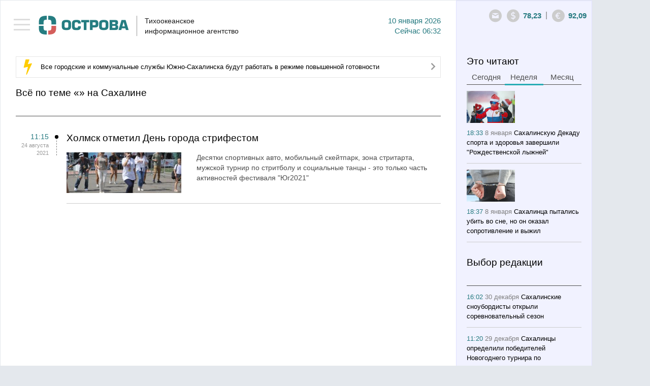

--- FILE ---
content_type: text/html; charset=utf-8
request_url: https://tia-ostrova.ru/news/tag/7852/
body_size: 8859
content:

<!DOCTYPE html>

<html lang="en">



<head>



	<meta charset="utf-8" />



	<title itemprop="name">Материалы на тему:  - Сахалин</title>

	<meta itemprop="description" content="" name="description" />

	<meta content="" name="keywords" />

	
	<link rel="shortcut icon" href="/img/favicon/favicon.ico" type="image/x-icon" />

	<link rel="icon" href="/img/favicon/favicon.ico" type="image/x-icon">

	<link rel="apple-touch-icon" sizes="57x57" href="/img/favicon/apple-icon-57x57.png">

	<link rel="apple-touch-icon" sizes="60x60" href="/img/favicon/apple-icon-60x60.png">

	<link rel="apple-touch-icon" sizes="72x72" href="/img/favicon/apple-icon-72x72.png">

	<link rel="apple-touch-icon" sizes="76x76" href="/img/favicon/apple-icon-76x76.png">

	<link rel="apple-touch-icon" sizes="114x114" href="/img/favicon/apple-icon-114x114.png">

	<link rel="apple-touch-icon" sizes="120x120" href="/img/favicon/apple-icon-120x120.png">

	<link rel="apple-touch-icon" sizes="144x144" href="/img/favicon/apple-icon-144x144.png">

	<link rel="apple-touch-icon" sizes="152x152" href="/img/favicon/apple-icon-152x152.png">

	<link rel="apple-touch-icon" sizes="180x180" href="/img/favicon/apple-icon-180x180.png">

	<link rel="icon" type="image/png" sizes="192x192"  href="/img/favicon/android-icon-192x192.png">

	<link rel="icon" type="image/png" sizes="32x32" href="/img/favicon/favicon-32x32.png">

	<link rel="icon" type="image/png" sizes="96x96" href="/img/favicon/favicon-96x96.png">

	<link rel="icon" type="image/png" sizes="16x16" href="/img/favicon/favicon-16x16.png">

	<link rel="manifest" href="/img/favicon/manifest.json">
	<link rel="alternate" type="application/rss+xml" title="Новости Сахалина и Курил в RSS" href="/rss.php" />
	<meta name="msapplication-TileColor" content="#ffffff">
	<meta name="msapplication-TileImage" content="/img/favicon/ms-icon-144x144.png">
	<meta name="theme-color" content="#ffffff">
	<meta http-equiv="X-UA-Compatible" content="IE=edge" />
	<meta name="viewport" content="width=device-width, initial-scale=1, maximum-scale=1" />
	<link rel="stylesheet" href="/libs/bootstrap/css/bootstrap.min.css" />
	<link rel="stylesheet" href="/libs/font-awesome/css/font-awesome.min.css" />
	<link type="text/css" rel="stylesheet" href="/libs/light-slider/css/lightslider.css" />
	<link rel="stylesheet"  href="/libs/light-gallery/css/lightgallery.css"/>

	<link rel="stylesheet" href="/libs/pagination/simplePagination.css">

	<link rel="stylesheet" href="/css/main.css" />

	<link rel="stylesheet" href="/css/media.css" />

	<script src='https://www.google.com/recaptcha/api.js'></script>
<script charset="UTF-8" src="//web.webpushs.com/js/push/8616e3a921be25c4a011f85b956ebfce_1.js" async></script>
<!-- script data-ad-client="ca-pub-0836765022082730" async src="https://pagead2.googlesyndication.com/pagead/js/adsbygoogle.js"></script -->
</head>

<body>


<nav id="menu" class="slideout-menu">

	<header>

		<ul class="menu">

			<li data-id="0" ><a href="/">Главная</a></li>

			
				<li data-id="4" ><a href="/news/politika/">Политика</a></li>

			
				<li data-id="5" ><a href="/news/zakon/">Закон</a></li>

			
				<li data-id="6" ><a href="/news/ekonomika/">Экономика</a></li>

			
				<li data-id="7" ><a href="/news/proisshestviya/">Происшествия</a></li>

			
				<li data-id="8" ><a href="/news/obschestvo/">Общество</a></li>

			
				<li data-id="14" ><a href="/news/kul-tura/">Культура</a></li>

			
				<li data-id="15" ><a href="/news/sport/">Спорт</a></li>

			
				<li data-id="16" ><a href="/news/interv-yu/">Интервью</a></li>

			
				<li data-id="20" ><a href="/news/articles/">Статьи</a></li>

			
			<li class="delimiter"></li>

			
				<li class="other "><a href="/vybor-redakcii/">Выбор редакции</a></li>

			
				<li class="other "><a href="/photoreportagi/">Фоторепортажи</a></li>

			
				<li class="other "><a href="/myislandsmyfuture/">Мои острова - моё будущее</a></li>

			
				<li class="other "><a href="/analitika/">Аналитика</a></li>

			
									<li class="other "><a href="/interview/">Опросы</a></li>


			<li class="delimiter"></li>

			
			<li class="other "><a href="/arhive/">Архив</a></li>

		</ul>

		
		<form id="searchForm" method="post" action="/poisk/">

			<div class="form-group">

				<input type="text" name="search" class="form-control search" placeholder="Поиск">

				<button type="submit" class="btn btn-search"><i class="icon-14"></i></button>

			</div>

		</form>

	</header>

</nav>



<main id="panel" class="panel slideout-panel ">

    <header class="panel-header">

		<button class="btn-hamburger js-slideout-toggle"><span></span></button>

		<div class="container">

			<div class="row">
				<div class="left">
<!-- center>
<a href="http://ski-gv.ru/"><img src="/images/banner/gv.jpg"></a><br><br>
<a href="http://tourism.sakhalin.gov.ru/"><img src="/images/banner/kurily2018-2.gif"></center></a><br -->



					<a class="logo" href="/"><img src="/img/logo.png" alt="Тихоокеанское 
информационное агентство"/></a>

					<div class="name">Тихоокеанское <br/>информационное агентство</div>

					<div class="date">10  Января 2026<br/><span class='today'>Сейчас</span> 06:32</div>

					<div class="clearfix"></div>

				</div>

				<div class="right">

					<div>

						<div class="icons-shares">

							<ul class="row soc">

								<li><a target="_blank" rel="nofollow" href="#"><i class="icon-6"></i></a></li>

								<li><a target="_blank" rel="nofollow" href="#"><i class="icon-7"></i></a></li>

								<li><a target="_blank" rel="nofollow" href="#"><i class="icon-8"></i></a></li>

								<li><a target="_blank" rel="nofollow" href="#"><i class="icon-9"></i></a></li>

								<li><a target="_blank" rel="nofollow" href="#"><i class="icon-10"></i></a></li>

								<li><a target="_blank" rel="nofollow" href="#"><i class="icon-11"></i></a></li>

								<li><a target="_blank" rel="nofollow" href="#"><i class="icon-12"></i></a></li>

								<li><a target="_blank" rel="nofollow" href="#"><i class="icon-13"></i></a></li>

							</ul>

						</div>

						<a style=" display: none; " class="ico ico-shares" href="#"><i class="icon-1"></i></a><a class="ico" rel="nofollow" href="mailto:redactor@tia-ostrova.ru"><i class="icon-2"></i></a>

						<!-- div class="dropdown">

							<a class="dropdown-toggle" data-toggle="dropdown" href="#">RU <span class="caret"></span></a>

							<ul class="dropdown-menu" role="menu" aria-labelledby="dLabel">

								<li class="active"><a tabindex="-1" href="/news/tag/7852/">RU</a></li>

								<li ><a tabindex="-1" href="/news/tag/7852/?lang=_eng">EN</a></li>

								<li ><a tabindex="-1" href="/news/tag/7852/?lang=_kor">KR</a></li>

							</ul>

						</div -->

					<!-- /div>

					<div --><span class="ico"><i class="icon-3"></i></span><span class="text" id="val-usd">78,23</span><span class="del">|</span><span class="ico"><i class="icon-4"></i></span><span class="text" id="val-eur">92,09</span><!-- span class="del">|</span><span class="ico"><i class="icon-5"></i></span><span class="text" id="val-oil">66,91</span --></div>

				</div>

			</div>

		</div>

    </header>
<article>
	<meta itemprop="identifier" content="7852">





<section class="box">


	<div class="container">


		<div class="row">


			<div class="left">


				<!--chached 10.01.2026 05:37:44--><div class="box-molniy"><i class="icon-15"></i><span><a href="/news/proisshestviya/198289/">Все городские и коммунальные службы Южно-Сахалинска будут работать в режиме повышенной готовности</a></span><a href="/news/proisshestviya/198289/"><i class="icon-20"></i></a></div>

                

				
				<h3 >Всё по теме &laquo;&raquo; на Сахалине					
				</h3>
				<hr class="sm">

				<form id="formFilter">

					<input type="hidden" name="page" id="page" value="0">

					<input type="hidden" name="lang" value="_rus">

					<input type="hidden" name="id_tags" value="7852">

					

					<input type="hidden" name="cur_lang_url" value="">

					<input type="hidden" name="url" id="url" value="/core/load_news.php">

					<input type="hidden" name="limit" value="10">

					<input type="hidden" name="status_r" value="">

					

					
						<input type="hidden" name="id_category" value="">

					
				</form>

				<div>

					<ul class="news-main" id="load-data"></ul>

				</div>

				<div id="load-img" class="text-center"><img src="/img/loading.gif" width="60" alt=""/></div>

				<div id="download" class="download"><a href="javascript: load_Data();"><i class="fa fa-spinner"></i> Загрузить еще</a></div>

				<div class="clearfix"></div>

			</div>

			<!--chached 10.01.2026 05:37:44--><div class="right"><div id="block-fixed"><div class="row"><div class="col-6"><h3 class="m_b_6">Это читают</h3><ul class="nav nav-tabs"><li><a href="#tab-today" data-toggle="tab">Сегодня</a></li><li class="active"><a href="#tab-week" data-toggle="tab">Неделя</a></li><li><a href="#tab-month" data-toggle="tab">Месяц</a></li></ul><div class="tab-content"><div class="tab-pane fade" id="tab-today"><ul class="news-sm"></ul></div><div class="tab-pane fade in active" id="tab-week"><ul class="news-sm"><li><img src="/images/news/sa52c70cb1ecb.JPG" alt="Сахалинскую Декаду спорта и здоровья завершили "Рождественской лыжней"" title="Сахалинскую Декаду спорта и здоровья завершили "Рождественской лыжней""/><br/><span class="date">18:33 <span>8 Января</span></span> <a href="/news/sport/198296/">Сахалинскую Декаду спорта и здоровья завершили "Рождественской лыжней"</a></li><li><img src="/images/news/s5d8140d43d41.jpg" alt="Сахалинца пытались убить во сне, но он оказал сопротивление и выжил" title="Сахалинца пытались убить во сне, но он оказал сопротивление и выжил"/><br/><span class="date">18:37 <span>8 Января</span></span> <a href="/news/proisshestviya/198297/">Сахалинца пытались убить во сне, но он оказал сопротивление и выжил</a></li></ul></div><div class="tab-pane fade" id="tab-month"><ul class="news-sm"><li><img src="/images/news/s7125de3cfded.jpg" alt="В Южно-Сахалинске подвели итоги года в сфере образования" title="В Южно-Сахалинске подвели итоги года в сфере образования"/><br/><span class="date">12:27 <span>30 Декабря</span></span> <a href="/news/obschestvo/198284/">В Южно-Сахалинске подвели итоги года в сфере образования</a></li><li><img src="/images/news/s51f5fdb5a5cb.jpg" alt="Петр Фрадков посетил Сахалинскую область с рабочим визитом " title="Петр Фрадков посетил Сахалинскую область с рабочим визитом "/><br/><span class="date">15:42 <span>13 Декабря</span></span> <a href="/news/ekonomika/198056/">Петр Фрадков посетил Сахалинскую область с рабочим визитом </a></li><li><img src="/images/news/s0e7e3ca59c6b.jpg" alt="Судебные приставы выдворили с Сахалина группу нелегальных мигрантов" title="Судебные приставы выдворили с Сахалина группу нелегальных мигрантов"/><br/><span class="date">15:38 <span>29 Декабря</span></span> <a href="/news/proisshestviya/198272/">Судебные приставы выдворили с Сахалина группу нелегальных мигрантов</a></li><li><img src="/images/news/scdca2e4182b6.jpg" alt="По стоимости красной икры на Дальнем Востоке Сахалин занял 5-е место" title="По стоимости красной икры на Дальнем Востоке Сахалин занял 5-е место"/><br/><span class="date">15:09 <span>19 Декабря</span></span> <a href="/news/obschestvo/198159/">По стоимости красной икры на Дальнем Востоке Сахалин занял 5-е место</a></li></ul></div></div></div><div class="col-6"><h3>Выбор редакции</h3><hr class="sm"/><ul class="news-sm"><li><span class="date">16:02 <span>30 Декабря</span></span> <a href="/news/sport/198292/">Сахалинские сноубордисты открыли соревновательный сезон</a></li><li><span class="date">11:20 <span>29 Декабря</span></span> <a href="/news/sport/198266/">Сахалинцы определили победителей Новогоднего турнира по настольному теннису</a></li><li><span class="date">11:25 <span>26 Декабря</span></span> <a href="/news/sport/198243/">Сахалинские юные керлингисты одержали три победы на всероссийском фестивале</a></li><li><span class="date">09:49 <span>25 Декабря</span></span> <a href="/news/obschestvo/198227/">Сахалинский Социальный фонд перечислит январские детские пособия в декабре 2025 года</a></li></ul></div><div class="clearfix"></div><!-- временно закомментированные фоторепортажи <div class="col-12"><h3 class="m_b_10">Фоторепортажи</h3><hr class="sm"/><ul class="row foto-sm"></ul></div>конец --><div class="col-12"><h3 class="m_b_10">Мои острова - моё будущее</h3><hr class="sm"/><ul class="news-sm"><li><img src="/images/useful/s22b369b2ae16.jpg" alt="Студентка Алина Нурланова: На Сахалине есть все, чтобы строить здесь свое будущее" title="Студентка Алина Нурланова: На Сахалине есть все, чтобы строить здесь свое будущее"/><br/><span class="date">09:25 <span>29 Ноября</span></span> <a href="/myislandsmyfuture/24/">Студентка Алина Нурланова: На Сахалине есть все, чтобы строить здесь свое будущее</a></li><li><img src="/images/useful/se11e3e81ee3b.jpg" alt="Скалолаз Александр Назин: На вершине чувствуешь себя свободным" title="Скалолаз Александр Назин: На вершине чувствуешь себя свободным"/><br/><span class="date">21:00 <span>25 Ноября</span></span> <a href="/myislandsmyfuture/23/">Скалолаз Александр Назин: На вершине чувствуешь себя свободным</a></li><li><img src="/images/useful/sf8ce054e6b70.jpg" alt="Художница Марина Пузик: Хочу сделать Сахалин красивее" title="Художница Марина Пузик: Хочу сделать Сахалин красивее"/><br/><span class="date">11:10 <span>15 Ноября</span></span> <a href="/myislandsmyfuture/22/">Художница Марина Пузик: Хочу сделать Сахалин красивее</a></li><li><img src="/images/useful/s1e70d9a9eff3.jpg" alt="Сооснователь фотомастерской Александр Гайворон: Никто не покажет Сахалин лучше сахалинца" title="Сооснователь фотомастерской Александр Гайворон: Никто не покажет Сахалин лучше сахалинца"/><br/><span class="date">21:29 <span>8 Ноября</span></span> <a href="/myislandsmyfuture/21/">Сооснователь фотомастерской Александр Гайворон: Никто не покажет Сахалин лучше сахалинца</a></li></ul><!-- a href="http://sakhalin.rosautoprokat.ru"><img class="banner" src="/images/reklama/c7eab71c8637.jpg" alt="Реклама 1" title="Реклама 1"/></a --></div><div class="col-6"><a href="http://www.tia-ostrova.ru/"><img class="banner" src="/images/reklama/73f454e3aae6.jpg" alt="Реклама 2" title="Реклама 2"/></a><h3 class="m_b_10">Аналитика</h3><hr class="sm"/><ul class="news-sm"><li><img src="/images/analitic/s3be11f9a3cc6.jpg" alt="Товарищ Си – о человеческом капитале" title="Товарищ Си – о человеческом капитале"/><br/><span class="date">18:12 <span>21 Ноября</span></span> <a href="/analitika/47/">Товарищ Си – о человеческом капитале</a></li><li><img src="/images/analitic/s9e3a9eff7b1d.jpg" alt="Безопасно ли подключаться к открытой сети Wi-Fi?" title="Безопасно ли подключаться к открытой сети Wi-Fi?"/><br/><span class="date">09:37 <span>12 Июля</span></span> <a href="/analitika/46/">Безопасно ли подключаться к открытой сети Wi-Fi?</a></li><li><img src="/images/analitic/sf4b6f983a4fa.jpg" alt="Мэрия Южно-Сахалинска заявила, что при развитии застроенных территорий прежде всего учитываются интересы людей " title="Мэрия Южно-Сахалинска заявила, что при развитии застроенных территорий прежде всего учитываются интересы людей "/><br/><span class="date">12:05 <span>14 Мая</span></span> <a href="/analitika/45/">Мэрия Южно-Сахалинска заявила, что при развитии застроенных территорий прежде всего учитываются интересы людей </a></li><li><img src="/images/analitic/s2aa64d8c6fd9.jpg" alt="На Сахалине пройдет климатическая неделя" title="На Сахалине пройдет климатическая неделя"/><br/><span class="date">11:59 <span>13 Мая</span></span> <a href="/analitika/44/">На Сахалине пройдет климатическая неделя</a></li></ul></div><div class="clearfix"></div><div class="col-12"><h3 class="m_b_10">Опрос</h3><hr class="sm"/><p class="quest">Уходящий 2025 год лучше 2024-го для вас?</p><form id="questForm" method="POST" action="/interview/37/"><div class="form-group m_b_6"><input type="radio" id="quest_1" name="quest" value="121" class="radio"><label for="quest_1">Да, он гораздо удачнее</label></div><div class="form-group m_b_6"><input type="radio" id="quest_2" name="quest" value="122" class="radio"><label for="quest_2">Да, немного лучше</label></div><div class="form-group m_b_6"><input type="radio" id="quest_3" name="quest" value="123" class="radio"><label for="quest_3">Примерно такой же</label></div><div class="form-group m_b_6"><input type="radio" id="quest_4" name="quest" value="124" class="radio"><label for="quest_4">Нет, похуже</label></div><div class="form-group m_b_6"><input type="radio" id="quest_5" name="quest" value="125" class="radio"><label for="quest_5">Нет, гораздо хуже</label></div><div class="form-group m_t_20"><button class="btn btn-main" type="submit">Голосовать</button></div></form></div></div></div></div>
		</div>

	</div>

</section>

<script>

	Share = {

		vkontakte: function(purl, ptitle, pimg, text) {

			url  = 'http://vkontakte.ru/share.php?';

			url += 'url='          + encodeURIComponent(purl);

			url += '&title='       + encodeURIComponent(ptitle);

			url += '&description=' + encodeURIComponent(text);

			url += '&image='       + encodeURIComponent(pimg);

			url += '&noparse=true';

			Share.popup(url);

		},

		facebook: function(purl, ptitle, pimg, text) {

			url  = 'http://www.facebook.com/sharer.php?s=100';

			url += '&p[title]='     + encodeURIComponent(ptitle);

			url += '&p[summary]='   + encodeURIComponent(text);

			url += '&p[url]='       + encodeURIComponent(purl);

			url += '&p[images][0]=' + encodeURIComponent(pimg);

			Share.popup(url);

		},

		twitter: function(purl, ptitle) {

			url  = 'http://twitter.com/share?';

			url += 'text='      + encodeURIComponent(ptitle);

			url += '&url='      + encodeURIComponent(purl);

			url += '&counturl=' + encodeURIComponent(purl);

			Share.popup(url);

		},

		ok: function(purl, ptitle) {

			url  = 'http://www.ok.ru/dk?st.cmd=addShare&st.s=1';

			url += '&st.comments='      + encodeURIComponent(ptitle);

			url += '&st._surl='      + encodeURIComponent(purl);

			Share.popup(url);

		},

		popup: function(url) {

			window.open(url,'','toolbar=0,status=0,width=626,height=436');

		}

	};

</script>
</article>
	
	<footer class="panel-footer">
		<div class="container">
			<div class="p-left">
				<div class="item">
					<ul class="row">
											<li "><a href="/reklama/">Реклама</a></li>
											<li "><a href="/o-kompanii/">О компании</a></li>
											<li><a href="/arhive">АРХИВ НОВОСТЕЙ</a></li>
					</ul>
					<!-- <a class="add-yandex" target="_blank" rel="nofollow" href="http://www.yandex.ru/?add=165363&amp;from=promocode">Добавить в Яндекс</a> -->
					<ul hidden class="row soc">
						<li><a target="_blank" rel="nofollow" href="#"><i class="icon-6"></i></a></li>
						<li><a target="_blank" rel="nofollow" href="#"><i class="icon-7"></i></a></li>
						<li><a target="_blank" rel="nofollow" href="#"><i class="icon-8"></i></a></li>
						<li><a target="_blank" rel="nofollow" href="#"><i class="icon-9"></i></a></li>
						<li><a target="_blank" rel="nofollow" href="#"><i class="icon-10"></i></a></li>
						<li><a target="_blank" rel="nofollow" href="#"><i class="icon-11"></i></a></li>
						<li><a target="_blank" rel="nofollow" href="#"><i class="icon-12"></i></a></li>
						<li><a target="_blank" rel="nofollow" href="#"><i class="icon-13"></i></a></li>
					</ul>
					<div class="clearfix"></div>
				</div>
				<div class="item"><p>&copy; 2001 - 2025 ТИА &laquo;ОСТРОВА&raquo;. Редакция: <a href="mailto:redaktor@tia-ostrova.ru">redaktor@tia-ostrova.ru</a>. <strong><span style="font-size: 8pt;">18+</span></strong></p>
<p>На сайте распространяется продукция Тихоокеанского информационного агентства "Острова".</p>
<p>Свидетельство ИА № 15-0239 от 10.08.2001 г. || <a href="/news.php">Полный архив новостей Сахалинской области с 2001 года</a></p>
<p>При полном или частичном использовании материалов гиперссылка на ТИА "Острова" обязательна.</p>
<p>Реклама, информационное сотрудничество: <strong>(4242) 44-28-14.</strong></p></div>
			</div>
			<div class="p-right">

<!-- Yandex.Metrika informer -->
<a href="https://metrika.yandex.ru/stat/?id=25636595&amp;from=informer"
target="_blank" rel="nofollow"><img src="https://informer.yandex.ru/informer/25636595/3_1_FFFFFFFF_EFEFEFFF_0_pageviews"
style="width:88px; height:31px; border:0;" alt="Яндекс.Метрика" title="Яндекс.Метрика: данные за сегодня (просмотры, визиты и уникальные посетители)" class="ym-advanced-informer" data-cid="25636595" data-lang="ru" /></a>
<!-- /Yandex.Metrika informer -->

<!-- Yandex.Metrika counter -->
<script type="text/javascript" >
   (function(m,e,t,r,i,k,a){m[i]=m[i]||function(){(m[i].a=m[i].a||[]).push(arguments)};
   m[i].l=1*new Date();k=e.createElement(t),a=e.getElementsByTagName(t)[0],k.async=1,k.src=r,a.parentNode.insertBefore(k,a)})
   (window, document, "script", "https://mc.yandex.ru/metrika/tag.js", "ym");

   ym(25636595, "init", {
        clickmap:true,
        trackLinks:true,
        accurateTrackBounce:true,
        webvisor:true
   });
</script>
<noscript><div><img src="https://mc.yandex.ru/watch/25636595" style="position:absolute; left:-9999px;" alt="" /></div></noscript>
<!-- /Yandex.Metrika counter -->
				<!--LiveInternet counter--><script type="text/javascript"><!--
document.write("<a href='http://www.liveinternet.ru/click' "+
"target=_blank><img src='//counter.yadro.ru/hit?t14.13;r"+
escape(document.referrer)+((typeof(screen)=="undefined")?"":
";s"+screen.width+"*"+screen.height+"*"+(screen.colorDepth?
screen.colorDepth:screen.pixelDepth))+";u"+escape(document.URL)+
";"+Math.random()+
"' alt='' title='LiveInternet: показано число просмотров за 24"+
" часа, посетителей за 24 часа и за сегодня' "+
"border='0' width='0' height='0'><\/a>")
//--></script>

<!--/LiveInternet-->
				<br/>
				<div class="wbest">разработано <a href="http://wbest.ru?utm_source=site-client&utm_medium=banner&utm_campaign=wbest&utm_content=tia-ostrova" target="_blank" rel="nofollow"><div class="img"></div></a></div>
			</div>
			<div class="clearfix"></div>
		</div>
    </footer>
</main>
<div id="toTop"><i class="fa fa-angle-up"></i></div>



	
	<div class="modal fade" id="myModalMail" tabindex="-1" role="dialog" aria-labelledby="myModalLabel" aria-hidden="true">
	  <div class="modal-dialog">
		<div class="modal-content">
			<button type="button" class="close modal-close" data-dismiss="modal" aria-hidden="true">×</button>
			<div class="modal-header">
				<h3>Подписка на рассылку</h3> <span class="slesh">/</span>
				<button type="button" class="close" data-dismiss="modal" aria-hidden="true">Закрыть окно</button>
				<div class="clearfix"></div>
			</div>
			<div class="modal-body">
				<form id="mailForm" class="form">
					<input type="hidden" name="reply" value="Ваша подписка успешно оформлена.">
					<input type="hidden" name="theme" value="Подписка на новости.">					
					<div class="form-group">
						<input type="email" name="email" value="" autocomplete="on" placeholder="Email" class="form-control" required="required">
					</div>
					<!--<div class="form-group podpis-group">
						<input type="checkbox" id="podpis_1" name="podpis_1" value="Главные новости дня Ежедневно в" class="checkbox"><label for="podpis_1">Главные новости дня</label>
						<span>Ежедневно в</span><input type="text" name="podpis_1_time" value="" placeholder="09:00" class="form-control time-control mask-time">
					</div>
					<div class="form-group podpis-group">
						<input type="checkbox" id="podpis_2" name="podpis_2" value="Главные новости недели Еженедельно в пятницу" class="checkbox"><label for="podpis_2">Главные новости недели</label>
						<span>Еженедельно в пятницу</span>
					</div>-->
					<div class="accordion" id="accordion2">
					  <div class="accordion-group">
						<div class="accordion-heading">
						  <a class="accordion-toggle" data-toggle="collapse" data-parent="#accordion2" href="#collapseOne">Пользовательское соглашение <i class="fa fa-caret-up"></i></a>
						</div>
						<div id="collapseOne" class="accordion-body collapse in">
						  <div class="accordion-inner"><p>Пользователь согласен на получение информационных сообщений, связанных с сайтом и/или тематикой сайта, персонализированных сообщений и/или рекламы, которые могут направляться по адресу электронной почты, указанному пользователем при регистрации на сайте.</p>

<p>Пользователь вправе в любое время и по любой причине отказаться от получения информационных сообщений путем нажатия на ссылку, содержащуюся в каждом информационном сообщении.</p></div>
						</div>
					  </div>
					</div>
					<div class="form-group check-group">
						<input type="checkbox" checked="" id="check_0" name="check_0" value="1" class="checkbox"><label for="check_0">Я согласен (а)</label>
					</div>
					<br/>
					<div class="form-group">
						<button type="submit" class="btn btn-main">Подписаться</button>
					</div>
				</form>
			</div>
		</div>
	  </div>
	</div>
	
	<div class="modal fade" id="myModalLogin" tabindex="-1" role="dialog" aria-labelledby="myModalLabel" aria-hidden="true">
	  <div class="modal-dialog">
		<div class="modal-content" id="avtorization">
			<div class="modal-header">
				<h3>Авторизация</h3> <span class="slesh">/</span> <a href="javascript:void(0);" onClick="$('#lostpass').hide();$('#avtorization').hide();$('#registration').show();">Зарегистрироваться</a> <span class="slesh m_l_10">/</span>
				<button type="button" class="close" data-dismiss="modal" aria-hidden="true">Закрыть окно</button>
				<div class="clearfix"></div>
			</div>
			<div class="modal-body">
				<form id="loginForm" class="form">	
					<input type="hidden" name="lang" value="_rus">
					<div class="form-group">
						<input type="text" name="login" value="" autocomplete="on" placeholder="Логин" class="form-control" required="required">
					</div>
					<div class="form-group">
						<input type="password" name="pass" value="" autocomplete="on" placeholder="Пароль" class="form-control" required="required">
					</div>
					<div class="form-group m_w_280 text-right">
						<a href="javascript:void(0);" onClick="$('#lostpass').show();$('#avtorization').hide();$('#registration').hide();">Забыли пароль?</a>
					</div>
					<br/>
					<div class="form-group">
						<button type="submit" class="btn btn-main">Войти</button>
					</div>
				</form>
			</div>
		</div>
		<div class="modal-content" id="registration" style="display:none;">
			<div class="modal-header">
				<h3>Регистрация</h3> <span class="slesh">/</span> <a href="javascript:void(0);" onClick="$('#lostpass').hide();$('#avtorization').show();$('#registration').hide();">Авторизоваться</a> <span class="slesh m_l_10">/</span>
				<button type="button" class="close" data-dismiss="modal" aria-hidden="true">Закрыть окно</button>
				<div class="clearfix"></div>
			</div>
			<div class="modal-body">
				<form id="regForm" class="form">
					<input type="hidden" name="lang" value="_rus">
					<div class="row m_w_600">
						<div class="col-sm-6">
							<div class="form-group">
								<input type="text" name="login" value="" autocomplete="on" placeholder="Логин" class="form-control" required="required">
							</div>
						</div>
						<div class="col-sm-6">
							<div class="form-group">
								<input type="text" name="name" value="" autocomplete="on" placeholder="Имя" class="form-control" required="required">
							</div>
						</div>
						<div class="col-sm-6">
							<div class="form-group">
								<input type="email" name="email" value="" autocomplete="on" placeholder="Email" class="form-control" required="required">
							</div>
						</div>
						<div class="col-sm-6">
							<div class="form-group">
								<input type="tel" name="tel" value="" autocomplete="on" placeholder="Телефон" class="form-control mask-tel" required="required">
							</div>
						</div>
						<div class="col-sm-6">
							<div class="form-group">
								<input type="password" name="pass" value="" autocomplete="on" placeholder="Пароль" class="form-control" required="required">
							</div>
						</div>
						<div class="col-sm-6">
							<div class="form-group">
								<input type="password" name="pass_check" value="" autocomplete="off" placeholder="Повторите пароль" class="form-control" required="required">
							</div>
						</div>
					</div>
					<br/>
					<div class="form-group">
						<button type="submit" class="btn btn-main">Зарегистрироваться</button>
					</div>
				</form>
			</div>
		</div>
		<div class="modal-content" id="lostpass" style="display:none;">
			<div class="modal-header">
				<h3>Восстановление пароля</h3> <span class="slesh">/</span> <a href="javascript:void(0);" onClick="$('#lostpass').hide();$('#avtorization').show();$('#registration').hide();">Авторизоваться</a> <span class="slesh m_l_10">/</span>
				<button type="button" class="close" data-dismiss="modal" aria-hidden="true">Закрыть окно</button>
				<div class="clearfix"></div>
			</div>
			<div class="modal-body">
				<form id="lostPassForm" class="form">
					<input type="hidden" name="lang" value="_rus">
					<div class="form-group">
						<input type="email" name="email" value="" autocomplete="on" placeholder="Email" class="form-control" required="required">
					</div><br/>
					<div class="form-group">
						<button type="submit" class="btn btn-main">Восстановить</button>
					</div>
				</form>
			</div>
		</div>
	  </div>
	</div>
	<div class="modal fade" id="myModalOpen" tabindex="-1" role="dialog" aria-labelledby="myModalLabel" aria-hidden="true">
	  <div class="modal-dialog">
		<div class="modal-content">
			<div class="modal-header">
				<h3>Редактировать отзыв</h3>
				<span class="slesh">/</span>
				<button type="button" class="close" data-dismiss="modal" aria-hidden="true">Закрыть окно</button>
			</div>
			<div class="modal-body">

			</div>
		</div>
	  </div>
	</div>
	
	<div class="modal fade" id="myModal" tabindex="-1" role="dialog" aria-labelledby="myModalLabel" aria-hidden="true">
	  <div class="modal-dialog">
		<div class="modal-content">
			<div class="modal-header">
				<button type="button" class="close" data-dismiss="modal" aria-hidden="true">×</button>
				<h3></h3>
			</div>
			<div class="modal-body">

			</div>
		</div>
	  </div>
	</div>
	<!--[if lt IE 9]>
		<script src="/libs/html5shiv/es5-shim.min.js"></script>
		<script src="/libs/html5shiv/html5shiv.min.js"></script>
		<script src="/libs/html5shiv/html5shiv-printshiv.min.js"></script>
		<script src="/libs/respond/respond.min.js"></script>
	<![endif]-->
	<script charset="UTF-8" src="//cdn.sendpulse.com/js/push/4c689e5cd02f87b751ba7bf0db75d131_0.js" async></script -->
	<script src="/libs/jquery/jquery-1.11.2.min.js"></script>
	<script src="/libs/modernizr/modernizr.js"></script>
	<script src="/libs/bootstrap/js/bootstrap.min.js"></script>
	<script src="/libs/waypoints/waypoints.min.js"></script>
	<script src="/libs/plugins-scroll/plugins-scroll.js"></script>
	<script src="/libs/light-slider/js/lightslider.js"></script>
	<script src="/libs/light-gallery/js/lightgallery.js"></script>
	<script src="/libs/light-gallery/js/lg-fullscreen.js"></script>
	<script src="/libs/light-gallery/js/lg-thumbnail.js"></script>
	<script src="/libs/slideout/slideout.js"></script>
	<script src="/libs/mask/jquery.mask.js"></script>
	<script src="/libs/pagination/hl-all.js"></script>
	<script src="/libs/pagination/jquery.simplePagination.js"></script>
	<script src="/js/common.js"></script>
	<script>
					load_Data();
							</script>
</body>
</html>


--- FILE ---
content_type: text/css
request_url: https://tia-ostrova.ru/libs/pagination/simplePagination.css
body_size: 552
content:
/**
* CSS themes for simplePagination.js
* Author: Flavius Matis - http://flaviusmatis.github.com/
* URL: https://github.com/flaviusmatis/simplePagination.js
*/

ul.simple-pagination {
	list-style: none;
}

.simple-pagination {
	display: table;
	overflow: hidden;
	padding: 5px 5px 5px 0;
	margin: 0 auto;
}

.simple-pagination ul {
	list-style: none;
	padding: 0;
	margin: 0;
}

.simple-pagination li {
	list-style: none;
	padding: 0;
	margin: 0;
	float: left;
}

/*------------------------------------*\
	Light Theme Styles
\*------------------------------------*/

.light-theme a, .light-theme span {
  position: relative;
  float: left;
  padding: 6px 12px;
  line-height: 1.42857143;
  font-size: 14pt;
  text-decoration: none;
  color: #333;
  background-color: #fff;
  margin-left: -1px;
}

.light-theme .prev {
  margin-left: 0;
  border-bottom-left-radius: 4px;
  border-top-left-radius: 4px;
}

.light-theme a:hover {
  color: #206c7f;
  background-color: transparent;
  border-color: transparent;
}

.light-theme .current {
  color: #666;
  background-color: transparent;
  border-color: transparent;
}

.light-theme .ellipse {
	background: none;
	border: none;
	border-radius: 0;
	box-shadow: none;
	font-weight: bold;
	cursor: default;
}



--- FILE ---
content_type: text/css
request_url: https://tia-ostrova.ru/css/main.css
body_size: 7549
content:
font-face {    font-family: 'plumbmedium';    src: url('/fonts/plumb-medium-webfont.eot');    src: url('/fonts/plumb-medium-webfont.eot?#iefix') format('embedded-opentype'),         url('/fonts/plumb-medium-webfont.woff2') format('woff2'),         url('/fonts/plumb-medium-webfont.woff') format('woff'),         url('/fonts/plumb-medium-webfont.ttf') format('truetype');    font-weight: normal;    font-style: normal;}@font-face {    font-family: 'icomoon';    src:    url('/fonts/icomoon.eot?yeiw5a');    src:    url('/fonts/icomoon.eot?yeiw5a#iefix') format('embedded-opentype'),        url('/fonts/icomoon.ttf?yeiw5a') format('truetype'),        url('/fonts/icomoon.woff?yeiw5a') format('woff'),        url('/fonts/icomoon.svg?yeiw5a#icomoon') format('svg');    font-weight: normal;    font-style: normal;}[class^="icon-"], [class*=" icon-"] {    /* use !important to prevent issues with browser extensions that change fonts */    font-family: 'icomoon' !important;    speak: none;    font-style: normal;    font-weight: normal;    font-variant: normal;    text-transform: none;    line-height: 1;    /* Better Font Rendering =========== */    -webkit-font-smoothing: antialiased;    -moz-osx-font-smoothing: grayscale;	vertical-align: middle;	display: inline-block;}.icon-1:before {    content: "\e900";}.icon-2:before {    content: "\e901";}.icon-3:before {    content: "\e902";}.icon-4:before {    content: "\e903";}.icon-5:before {    content: "\e904";}.icon-6:before {    content: "\e905";}.icon-7:before {    content: "\e906";}.icon-8:before {    content: "\e907";}.icon-9:before {    content: "\e908";}.icon-10:before {    content: "\e909";}.icon-11:before {    content: "\e90a";}.icon-12:before {    content: "\e90b";}.icon-13:before {    content: "\e90c";}.icon-14:before {    content: "\e90d";}.icon-15:before {    content: "\e90e";}.icon-16:before {    content: "\e90f";}.icon-17:before {    content: "\e910";}.icon-18:before {    content: "\e911";}.icon-19:before {    content: "\e912";}.icon-20:before {    content: "\e913";}.icon-21:before {    content: "\e914";}.icon-22:before {    content: "\e915";}.icon-23:before {    content: "\e916";}.icon-24:before {    content: "\e917";}*::-webkit-input-placeholder {	color: rgba(255, 255, 255, 0.6)!important;	opacity: 1;}*:-moz-placeholder {	color: rgba(255, 255, 255, 0.6)!important;	opacity: 1;}*::-moz-placeholder {	color: rgba(255, 255, 255, 0.6)!important;	opacity: 1;}*:-ms-input-placeholder {	color: rgba(255, 255, 255, 0.6)!important;	opacity: 1;}body input:focus:required:invalid,body textarea:focus:required:invalid {	}body input:required:valid,body textarea:required:valid {	}html{	height: 100%;}body {	font-family: "arial";	color: #000;	font-size: 16px;	min-width: 320px;	position: relative;	overflow-x: hidden;	width: 100%;	height: 100%;	background: #E4E8ED;}a, a:hover{	 color: inherit; }.form-control, .form-control:focus, a, a:hover, a:focus, a:active, .btn:focus, .btn:active{	outline: 0;	box-shadow: none;}img{	max-width: 100%;	object-fit: cover;}.btn{	transition: background .3s, color .3s;}.hidden {	display: none;}.slideout-menu {	position: fixed;	left: 0;	top: 0;	bottom: 0;	right: 0;	z-index: 0;	width: 200px;	overflow-y: auto;	-webkit-overflow-scrolling: touch;	display: none;	background: #267A80;	padding: 30px 0;}.slideout-menu .menu{	padding: 0;	margin: 0 0 30px;	list-style: none;}.slideout-menu .menu>li{	display: block;	padding: 3px 10px 3px 20px;}.slideout-menu .menu>li>a{	font-size: 12pt;	color: #fff;    font-weight: 400;	transition: color .3s;}.slideout-menu .form-group {    margin: 0;    position: relative;}.form-control.search {    height: 35px;    border-radius: 0;    background: #2F8A91;    border: 0;	padding: 6px 20px;    font-size: 11pt;    color: #fff;	box-shadow: none;}.btn-search {    position: absolute;    right: 0;    top: 0;    height: 35px;    background: 0;    border: 0;    line-height: 1;    color: #33CCC7;    font-size: 16px;}.btn-search:hover{	color: #267A80;}.slideout-menu .menu>.delimiter{	padding: 0;	margin: 15px 0;	border-top: 1px solid #2F8A91;}.slideout-menu .menu>.other>a{	color: #7EE6E3;}.slideout-menu .menu>li>a:hover, .slideout-menu .menu>.active>a{	color: #33CCC7;	text-decoration: none;}.slideout-menu .menu>.other.active>a{	color: #fff;}.slideout-menu .menu>.active>a::after{	content: "\e90f";	font-family: 'icomoon' !important;    content: "\e90f";    font-family: 'icomoon' !important;    display: inline-block;    margin-left: 10px;    font-size: 10px;    vertical-align: middle;}.slideout-panel {	position:relative;	z-index: 1;	will-change: transform;	margin: 0;	background: #E4E8ED;	min-height: 100%;	height: auto;    padding-bottom: 135px;}.slideout-open,.slideout-open body,.slideout-open .slideout-panel {	overflow: hidden;}.slideout-open .slideout-menu {	display: block;}.btn-hamburger {	/*border: none;    position: absolute;    top: 22px;    left: 21px;    outline: none;    background: url(/img/menu.png) no-repeat center;    width: 50px;    opacity: 1;    height: 50px;*/	position: absolute;    width: 40px;    height: 40px;    z-index: 99;    line-height: 42px;	background: 0;    border: 0;	outline: 0!important;	    top: 26px;    left: 20px;}.btn-hamburger span, .btn-hamburger:before, .btn-hamburger:after {    height: 3px;    width: 32px;    background: #ddd;    position: absolute;    display: block;    top: 20px;    content: "";    transition: transform .2s ease;}.btn-hamburger:before {    top: 10px;}.btn-hamburger:after {    top: 30px;}.btn-hamburger.open:before {    transform: translateY(10px) rotate(135deg);}.btn-hamburger.open span {    transform: scale(0);}.btn-hamburger.open:after {    transform: translateY(-10px) rotate(-135deg);}.container{	max-width: 1165px;	width: 100%;	padding: 0;	margin: 0;}.container>.row{	margin: 0;}.panel .left{	float: left;	padding: 30px 30px 10px;	background: #fff;	min-height: 90px;	width: 77%;}.panel .right{	width: 23%;	float: left;	border: 1px solid #E0E0FF;	padding: 20px 20px;	background: #F1F2FF;}.panel-header .right{	padding: 15px 10px 0;}.panel-header .right{	text-align: right;	border-bottom: 0;	min-height: 90px;}.panel-header .dropdown {    display: inline-block;    vertical-align: middle;	line-height: 1;}.panel-header .dropdown a {    color: #4D4D4D;	font-size: 10pt;	text-decoration: none;	font-weight: 400;}.panel-header .ico{	font-size: 25px;	margin: 0 3px;	color: #ccc;	display: inline-block;    vertical-align: middle;	line-height: 1;}.panel-header .right>div .text{	font-size: 11pt;	margin: 1px 0 0 4px;	color: #267A80;	font-weight: bold;}.panel-header .right>div{	margin-bottom: 10px;	position: relative;	white-space: nowrap;}.panel-header .right>div span{	display: inline-block;    vertical-align: middle;	}.panel-header .right>div .del{	color: #808080;    font-size: 12pt;    margin: 0 6px 0 8px;    line-height: 1;    margin-top: -1px;}.panel-header .caret {    border-top: 6px dashed;}.panel-header .dropdown-menu{	min-width: 65px;}.dropdown-menu>.active>a, .dropdown-menu>.active>a:hover, .dropdown-menu>.active>a:focus, .dropdown-menu>li>a:hover {    color: #4D4D4D;    text-decoration: none;    outline: 0;    background-color: #F1F2FF;}.panel-header .logo{	float: left;}.panel-header .name{	float: left;	margin: 0 0 0 15px;	padding: 0 0 0 15px;	color: #1A1A1A;	border-left: 1px solid #999;	font-weight: 400;	font-size: 10.5pt;}.panel-header .date{    float: right;    color: #267A80;    font-weight: 400;    font-size: 11pt;    padding-top: 0;    text-align: right;}.link-primary{	color: #267A80;    font-size: 12pt;    text-decoration: underline;}.link-primary:hover{	text-decoration: none;}.date{	text-transform: lowercase;}.box .right{	border-top: 0;	position: relative;}.box-molniy{	border: 1px solid #E6E6E6;	padding: 5px 15px;	font-size: 10pt;	position: relative;	display: table;	width: 100%;	margin-bottom: 20px;}.banner-container{	background: #F1F2FF;	padding: 20px 35px;	border: 1px solid #E6E6E6;}.banner-container h3{	text-transform: uppercase;	color: #1A1A1A;	font-size: 15pt;	margin: 0 0 10px;}.box-molniy .icon-15{	color: #FFCC00;	font-size: 30px;	display: table-cell;	vertical-align: middle;}.box-molniy span{	vertical-align: middle;	display: table-cell;	padding-left: 15px;}.box-molniy>a{	position: absolute;	top: 8px;	right: 10px;	color: #999;	font-size: 14px;}.lSAction > .lSPrev, .lSAction > .lSNext{	background: 0;	position: absolute;	bottom: 60px;	width: auto;	height: auto;	top: auto;	opacity: 1;	margin: 0;	font-size: 16px;	color: #808080;	font-family: 'icomoon' !important;}.lSAction > .lSPrev:hover, .lSAction > .lSNext:hover{	text-decoration: none;}.lSAction > .lSPrev::before{	content: "\e911";}.lSAction > .lSNext::before{	content: "\e910";}.slider .lSAction > .lSPrev, .slider .lSAction > .lSNext{	bottom: auto;	top: 50%;	width: 21px;	height: 25px;	background: #F1F2FF;	border: 1px solid #E0E0FF;	padding: 4px 0;	text-align: center;	line-height: 1;	margin-top: -30px;}.slider .lSAction > .lSPrev{	left: 0;}.slider .lSAction > .lSNext{	right: 0;}#owl-banner{	margin-bottom: 20px;}#owl-banner .item img{	width: 100%;	max-height: 250px;}#owl-banner .item{	height: 350px;}#owl-banner .banner-container{	height: 100px;	display: table;	width: 100%;}#owl-banner .banner-container a{	display: table-cell;	vertical-align: middle;}#owl-banner h3{	margin: 0;}.box .left{	padding-top: 20px;}.lc p{	display: inline-block;}.lc p::first-letter{	text-transform: lowercase;}h1:first-letter{	/*text-transform: capitalize;*/}.panel .box .left .col-6{	float: left;	width: 50%;	padding: 0 15px;}.panel .box .right .col-6{	float: none;	width: 100%;	padding: 0 15px;}.box .col-12{	padding: 0 15px;}h3{	font-size: 14pt;	font-weight: 400;	margin: 0 0 35px;}.nav-tabs {    border-bottom: 1px solid #4D4D4D;}.nav-tabs>li>a {    margin-right: 0;    line-height: 1.42857143;    border: 0;    border-radius: 0;    font-size: 11pt;    color: #4D4D4D;	padding: 5px 10px;}.nav-tabs>li.active>a, .nav-tabs>li.active>a:hover, .nav-tabs>li.active>a:focus {    color: #4D4D4D;    background-color: transparent;    border: 0;}.nav-tabs>li{	width: 33.333%;	text-align: center;}.nav-tabs>li.active::after{	content: "";	position: absolute;	border-top: 3px solid #28ACB5;	bottom: -1px;	left: 0;	right: 0;}.nav-tabs>li>a:hover {    border: 0;	background: 0;}.m_b_6{	margin-bottom: 6px;}.m_b_10{	margin-bottom: 10px;}.news-sm{	list-style: none;	padding: 0;	margin: 0 0 30px;}.news-sm>li{	display: block;	padding: 12px 0;	border-bottom: 1px solid #ccc;	font-size: 10pt;}.news-sm>li .date{	color: #267A80;	font-weight: 400px;}.news-sm>li .date span{	font-family: "Arial";	color: #808080;}.news-sm>li img{	width: 95px;	margin-bottom: 10px;}.news-sm>li>a{	}.news-sm>li:hover a{	color: #267A80;	text-decoration: none;}hr.sm{	border-color: #4D4D4D;	margin: 0;}.foto-sm{	list-style: none;	padding: 0;	margin: 0 -10px 30px;}.foto-sm>li{	float: left;	width: 100%;	padding: 20px 10px 0;	font-size: 10pt;}.foto-sm>li>.content{	border-bottom: 1px solid #ccc;	padding: 0 0 12px 0;}.foto-sm>li.clearfix{	padding: 0;	margin: 0;	float: none;	width: 100%;}.foto-sm>li>.content>img{	width: 100%;	height: 145px;	margin-bottom: 10px;}.foto-sm>li>.content>.date{	color: #267A80;	font-weight: 400;		display: block;}.foto-sm>li>.content>.date span{	font-family: "Arial";	color: #808080;}.foto-sm>li>.content>a{	display: block;	position: relative;	padding: 0 20px 0 0;	transition: all 1s;}.foto-sm>li>.content>a>i{	font-size: 11px;	position: absolute;	top: 5px;	right: 15px;}.news-sm>li>a{	transition: all .5s;}.news-sm>li>a:hover{	color: #267A80;	text-decoration: none;}.news-sm>li>.text>a{	transition: all .5s;}.news-sm>li>.text>a:hover{	color: #267A80;	text-decoration: none;}.big-news .content>a {	transition: all .5s;}.big-news .content>a:hover {	color: #267A80;	text-decoration: none;}.foto-sm>li>.content>a{	transition: all .5s;}.foto-sm>li>.content>a:hover{	color: #267A80;	text-decoration: none;}.box .banner{	width: 100%;	margin-bottom: 30px;}.quest{	color: #666;	font-size: 14pt;	font-weight: 400;	margin: 15px 0;}.radio {  vertical-align: top;  margin: 0 3px 0 0;  width: 17px;  height: 17px;}.radio + label {  cursor: pointer;}.radio:not(checked) {  position: absolute;  opacity: 0;}.radio:not(checked) + label {    position: relative;    padding: 3px 0px 0 30px;    font-weight: 100;	color: #000;	font-size: 10.5pt;    text-decoration: none;	display: inline-block;    vertical-align: middle;    margin: 0;	line-height: 1;}.radio:not(checked) + label:before {    content: '';    position: absolute;    top: 0px;    left: 0px;    width: 20px;    height: 20px;    border-radius: 100%;	border: 0;    background: #E6E6E6;    box-shadow: none;}.radio:not(checked) + label:after {	content: '';    position: absolute;    top: -2px;    left: 2px;}.radio:checked + label:before {	border: 0;}.radio:checked + label:after {    left: 5px;    top: 5px;    width: 10px;    height: 10px;    border-radius: 100%;	border: 0;    background: #666;}.radio:focus + label:before {  box-shadow: none;}.btn-main{	border: 0;	font-size: 11pt;	font-weight: 400;	color: #fff;	height: 35px;	width: auto;	padding: 7px 15px;	border-radius: 2px;	background: #33CCC7;	text-transform: uppercase;}.btn-main:hover{	color: #fff;	background: #28A29E;}h1{	font-size: 18pt;	margin: 25px 0 15px;	color: #1A1A1A;	font-weight: 400;}.news{	list-style: none;	padding: 0;	margin: 0 -10px 30px;}.news>li{	float: left;	width: 50%;	padding: 20px 10px 0;	font-size: 10pt;}.news>li>.content{	border-bottom: 1px solid #ccc;	padding: 0 0 12px 0;}.big-news{	padding: 20px 0px;	width: 100%;}.big-news a{	margin-bottom: 0!important;}.big-news .content img {    width: 100%;    margin-bottom: 20px;}.big-news .content>.date{	color: #267A80;	font-weight: 600;	font-size: 12pt;	margin: 0 0 5px;	display: block;}.big-news .content>.date span{	font-family: "Arial";	color: #808080;	font-weight: 100;}.big-news .content>a{	font-size: 14pt;	line-height: 1.2;	display: block;	margin: 0 0 10px;}.big-news .content>a:hover {    color: #267A80;    text-decoration: none;}.big-news .content>p{	font-size: 10.5pt;	color: #4D4D4D;	margin: 0;}.news-sm.md{	padding: 8px 0;}.news-sm.md .img{	float: left;	width: 105px;	padding: 0 10px 0 0;}.news-sm.md .img img{	margin: 0;}.news-sm.md .date{	display: block;}.news-sm.md .text{	overflow: hidden;}.news-sm.md a{	display: block;}#toTop {	position: fixed;    bottom: 15px;    right: 15px;    display: none;    color: #333;    width: 40px;    height: 40px;    border-radius: 2px;    background: #267a80;    color: #fff;    text-align: center;    padding: 4px 0;    font-size: 22px;    z-index: 9;    cursor: pointer;}.panel-footer {	padding: 0;	background: #E4E8ED;	border: 0;    /*padding: 20px 0px;    background-color: #FFFFFF;    border-top: 1px solid #ccc;*/    border-bottom-right-radius: 0;    border-bottom-left-radius: 0;    min-height: 135px;	position: relative;    right: 0;    left: 0;    bottom: 0;}.panel-footer .container{    padding: 22px 0px;    background-color: #FFFFFF;    border-top: 1px solid #ccc;	}.panel-footer ul{    list-style: none;    padding: 0 30px 0 0;    margin: 7px -5px;    float: left;}.panel-footer ul>li{	float: left;	padding: 0 5px;}.panel-footer ul>li>a{	display: block;	font-size: 11pt;	text-transform: uppercase;	color: #4D4D4D;	text-decoration: underline;}.panel-footer ul>li>a:hover{	text-decoration: none;}.panel-footer .item{	margin-bottom: 17px;}.panel-footer .item:last-child{	margin: 0;}.panel-footer .item p{	margin: 0;	color: #808080;	font-size: 10pt;}.panel-footer .item p>a{	text-decoration: underline;}.panel-footer .p-left{	float: left;	padding: 0 30px;}.panel-footer .p-right{	float: right;	text-align: right;	padding: 0 30px;}a.add-yandex{	float: left;    background: url(/img/add-yandex.jpg) no-repeat;    width: 194px;    height: 35px;    font-size: 9.5pt;    color: #fff;    padding: 9px 10px 5px 41px;    display: block;    font-weight: bold;    text-transform: uppercase;}ul.soc{    padding: 0 0px 0 30px;    margin: 2px -5px;	list-style: none;}ul.soc>li{	float: left;    padding: 0 5px;	}ul.soc>li>a{	color: #ccc;	font-size: 27px;	line-height: 1;	transition: color .3s;}ul.soc>li>a:hover{	color: #808080;}.wbest {    color: #808080;	margin-top: 30px;    font-size: 10pt;}.wbest .img {    width: 110px;    height: 27px;    display: inline-block;    vertical-align: middle;    margin-left: 10px;    background: url(/img/wbest.png) no-repeat top right;	background-size: 90%;    transition: 0.3s;}.wbest .img:hover {    background: url(/img/wbest-hover.png) no-repeat  top right;	background-size: 90%;}.box .right .news-sm>li:nth-child(4){	display: none;}.box .right .foto-sm>li:nth-child(4), .box .right .foto-sm>li:nth-child(3){	display: none;}.download{	text-align: center;}.download>a{	font-size: 10pt;	font-weight: 400;	text-transform: uppercase;	color: #999;	transition: color .3s;}.download>a:hover, .download>a:focus{	color: #666;	text-decoration: none;}.download>a>i{    font-size: 17px;    margin-right: 5px;    vertical-align: middle;}.news-main{	padding: 0;	margin: 10px 0 30px;	list-style: none;}.news-main>li{	padding: 20px 0 0;	position: relative;	cursor: pointer;}.news-main>li>.date{	font-size: 10.5pt;	color: #267A80;	text-align: right;	font-weight: 400;	float: left;	width: 100px;	padding: 0 35px 0 0;}.news-main>li>.date>span{	color: #999;	display: block;	font-size: 8pt;}.news-main>li>.content{	overflow: hidden;	padding: 0 0px 20px 0px;	border-bottom: 1px solid #ccc;}.news-main>li::before{	content: "";	position: absolute;	left: 80px;	border-left: 1px dashed #808080;	top: 0;	bottom: 0;	display: block;}.news-main>li::after{	content: "";	position: absolute;	left: 77px;		top: 27px;	background: #000;	border-radius: 100%;	width: 7px;	height: 7px;}.news-main>li:hover::after{	top: 25px;    background: 0;    border-radius: 0;    border: 6px solid transparent;    border-left: 10px solid #28ACB5;    width: 0;    height: 0;}.news-main>li:first-child::before{	top: 27px;}.news-main>li:last-child::before{	bottom: auto;	height: 40px;}.news-main>li>.content>a{	font-size: 12pt;	color: #000;	display: block;	transition: color .3s;}.news-main>li>.content>a:hover, .news-main>li>.content>a:focus{	color: #267A80;	text-decoration: none;}.news-main>li.lg>.content>a{	font-size: 14pt;	margin-bottom: 15px;}.news-main>li.lg>.content img{	width: 100%;	height: 80px;}.news-main>li.lg>.content p{	margin: 0;	font-size: 10.5pt;	color: #4D4D4D;}.foto-lg{	list-style: none;	padding: 0;	margin: 10px -20px 30px;}.foto-lg>li{	float: left;	width: 50%;	padding: 10px 20px;	cursor: pointer;}.foto-lg>li>.content{	border-bottom: 1px solid #ccc;	padding: 0 0 12px 0;}.foto-lg>li.clearfix{	padding: 0;	margin: 0;	float: none;	width: 100%;}.foto-lg>li>.content>img{	width: 100%;	height: 265px;	margin-bottom: 10px;}.foto-lg>li>.content>.date{	color: #808080;	font-size: 10pt;	font-weight: 400;		display: block;}.foto-lg>li>.content>a{	display: block;	position: relative;	padding: 0 20px 0 0;	transition: color .3s;}.foto-lg>li>.content>a>i{	font-size: 11px;	position: absolute;	top: 5px;	right: 15px;	opacity: 0;}.foto-lg>li>.content>a:hover{	color: #267A80;	text-decoration: none;}.foto-lg>li:hover a>i{	opacity: 1;}.date-group{	margin-top: 10px;}.date-group .form-control{	background: #F1F2FF;	border-radius: 0;	border: 0;	color: #4D4D4D;	font-size: 11pt;}.date-group>.input-group>.form-control:nth-child(1){	width: 80px;}.date-group>.input-group>.form-control:nth-child(2){	width: 120px;	margin-left: 5px;}.date-group>.input-group>.form-control:nth-child(3){	width: 70px;	margin-left: 5px;}.date-group>.input-group>.form-control:nth-child(4){	width: 200px;	margin-left: 5px;}.date-prod{	font-size: 10.5pt;	font-weight: 400;	color: #808080;}.date-prod span{	color: #267A80;}.m_t_10{	margin-top: 10px;}.box .container{	background: #fff;}.autor-img{	font-size: 10pt;	color: #1A1A1A;	padding: 10px 0 0;}.autor-img span{	display: block;	color: #808080;}.row-img img{	width: 100%;}.slider img{	width: 100%;	height: 400px;}.slider{	max-width: 735px;	width: 100%;	margin: 0 auto;	position: relative;	padding: 20px 50px;	}.slider .lSSlideOuter, .slider .lSSlideWrapper{	position: static;}.light-slider{	margin-bottom: 15px;}.lSSlideOuter .lSPager.lSGallery img{	height: 55px;}.lSSlideOuter .lSPager.lSGallery li{	position: relative;	border-radius: 0!important;}.lSSlideOuter .lSPager.lSGallery li::before{	content: "";	position: absolute;	top: 0;	left: 0;	right: 0;	bottom: 0;	background: rgb(255,255,255);	opacity: 0.7;	transition: opacity .3s;	cursor: pointer;}.lSSlideOuter .lSPager.lSGallery li.active::before, .lSSlideOuter .lSPager.lSGallery li:hover::before{	opacity: 0;}.tags{	list-style: none;	margin: 20px -3px;	padding: 0;}.tags>li{	float: left;	padding: 0 3px;	margin-bottom: 6px;}.tags>li>a{	padding: 5px 10px;	display: block;	color: #808080;	font-size: 10pt;	border-radius: 3px;	border: 1px solid #ccc;	transition: .3s;}.tags>li>a:hover{	text-decoration: none;	color: #267A80;	border-color: #267A80;}hr.lg{	border-color: #ccc;	margin: 20px -30px;}.share-link {    display: table;    color: #808080;	font-size: 10pt;	text-transform: uppercase;	line-height: 1;	margin-bottom: 30px;}.share-link .item {    display: table-cell;    vertical-align: middle;	padding-right: 10px;}.share-link .item a {    font-size: 25px;    color: #ccc;	display: block;	transition: color .3s;}.share-link .item a:hover{	color: #808080;}.share-link .item:last-child{	padding-right: 0;	padding-left: 20px;}.btn-mail{	border: 0;    font-size: 10pt;    font-weight: 400;    color: #fff;    height: 35px;    width: auto;    padding: 7px 15px;    border-radius: 3px;    background: #4D4D4D;    text-transform: uppercase;}.btn-mail:hover{	color: #fff;	background: #33CCC7;}.btn-mail>i{    vertical-align: top;    margin-top: 2px;    margin-right: 5px;	}.checkbox {  vertical-align: top;  margin: 0 3px 0 0;  width: 17px;  height: 17px;}.checkbox + label {  cursor: pointer;}.checkbox:not(checked) {  position: absolute;  opacity: 0;}.checkbox:not(checked) + label {    position: relative;    padding: 0px 20px 0 30px;    font-weight: 100;    color: #000;    font-size: 14pt;    text-decoration: none;    display: inline-block;    vertical-align: middle;    margin: 0;    line-height: 1;}.check-group .checkbox:not(checked) + label {	font-size: 11pt;	padding: 0px 20px 0 30px;}.check-group .checkbox:not(checked) + label:before{	top: -3px;}.check-group .checkbox:checked + label:after{	top: -1px;}.checkbox:not(checked) + label:before {    content: '';    position: absolute;    top: -1px;    left: 0px;    width: 20px;    height: 20px;    border-radius: 2px;	border: 1px solid #ccc;    background: #fff;    box-shadow: none;}.checkbox:not(checked) + label:after {	content: '';    position: absolute;    top: -2px;    left: 2px;}.checkbox:checked + label:before {	border: 1px solid #ccc;}.checkbox:checked + label:after {    left: 3px;    top: 2px;    content: "\f00c";    color: #000;    display: inline-block;    font: normal normal normal 14px/1 FontAwesome;    font-size: 16px;    text-rendering: auto;    -webkit-font-smoothing: antialiased;    -moz-osx-font-smoothing: grayscale;}.checkbox:focus + label:before {  box-shadow: none;}.modal h3{	font-size: 18pt;	color: #000;	margin: 0 0 0px;	float: left;	font-weight: 400;}.modal .close{	float: left;	font-size: 10pt;	color: #4D4D4D;	border-bottom: 1px dotted #4D4D4D;	text-transform: uppercase;	margin-top: 10px;	opacity: 1;	font-weight: 100;    text-shadow: none;}.modal .close:hover{	color: #267A80;}.modal .modal-header a{	float: left;	font-size: 10pt;	color: #4D4D4D;	border-bottom: 1px dotted #4D4D4D;	text-transform: uppercase;	margin-top: 10px;}.modal .modal-header a:hover{	text-decoration: none;	color: #267A80;}.modal .slesh{	float: left;	font-size: 10pt;	color: #4D4D4D;	margin: 10px 10px 0 20px;}.m_l_10{	margin-left: 10px!important;}.m_w_280{	max-width: 280px;}.m_w_600{	max-width: 600px;}.modal-header {    padding: 15px 30px;    line-height: 1;    border-bottom: 0;}.modal-body{	padding: 15px 30px;}.modal .form-control {    background: #F1F2FF;    border-radius: 0;    border: 0;    color: #4D4D4D;    font-size: 11pt;	max-width: 280px;}.form .form-control::-webkit-input-placeholder {	color: #999!important;	opacity: 1;}.form .form-control:-moz-placeholder {	color: #999!important;	opacity: 1;}.form .form-control::-moz-placeholder {	color: #999!important;	opacity: 1;}.form .form-control:-ms-input-placeholder {	color: #999!important;	opacity: 1;}.podpis-group span{	display: inline-block;	vertical-align: middle;		margin-right: 20px;	font-size: 10pt;	text-transform: uppercase;	margin-top: 2px;}.time-control{	display: inline-block;	vertical-align: middle;	width: 60px;}.modal .accordion-toggle{    color: #4D4D4D;    font-size: 10pt;	text-transform: uppercase;	border-bottom: 1px dotted #4D4D4D;}.modal .accordion-toggle:hover, .modal .accordion-toggle:focus{	text-decoration: none;}.modal .accordion-inner{	padding: 15px 0 0;}.modal .accordion-group{	margin-bottom: 15px;}.modal .accordion-toggle.collapsed>i::before {	content: "\f0d7";}.comment-p{	font-size: 10pt;	text-transform: uppercase;}.btn-main.gray{	background: #B0B1BF;}.btn-main.gray:hover{	background: #9393A0;}.new-reply{	background: #F1F2FF;	border-top: 1px solid #E0E0FF;	border-bottom: 1px solid #E0E0FF;	margin: 10px -30px;	padding: 15px 30px 0;}.new-reply .check-group{	float: left;	padding: 0 15px;}.new-reply .check-group a{	color: #267A80;	font-size: 11pt;	text-decoration: underline;}.new-reply .check-group a:hover{	text-decoration: none;	margin-top: 2px;}textarea.form-control{	max-width: 100%;}.commentlist {    padding: 0;    margin: 20px 0;	list-style:none;}.commentlist li {    padding: 20px 0;    overflow: hidden;	border-bottom: 1px solid #ccc;}.commentlist li>a{	font-size: 11pt;	text-decoration: underline;	margin-left: 50px;}.commentlist li>a:hover{	text-decoration: none;}.commentlist .comment-text {    padding-left: 0px;	overflow:hidden;    color: #000;}.commentlist .meta {    margin: 0 0 10px;	color: #1A1A1A;	font-size: 11pt;}.commentlist .meta>a:hover{	color: #267A80;}.commentlist .date {    color: #808080;    font-size: 10.5pt;    line-height: 1;	margin: 0 5px;}.commentlist p{	color: #1A1A1A;	font-size: 10.5pt;	margin: 0;}.commentlist p>a{	color: #808080;	text-decoration: underline;}.commentlist .commentlist{	padding: 0 0 0 50px;	margin: 0;}.commentlist .commentlist>li{	border: 0;	padding: 10px 0;}.commentlist .commentlist>li:first-child{	padding-top: 20px;}.commentlist li .form{	padding-top: 10px;}.slider .lSSlide li img{	cursor: pointer;}.find {    margin: 0px 0px;    list-style: none;    padding: 0;}.find li.caption {    padding: 20px 0 5px;    font-size: 16pt;    color: #1A1A1A;}.box .right{	padding: 0;	border: 0;}#block-fixed{    border: 1px solid #E0E0FF;	border-top: 0;    padding: 20px 20px;    background: #F1F2FF;	margin-top:0;	position: static;	max-width: 268px;}.main-page #block-fixed{	max-width: 507px;}.icons-shares{	position: absolute;    right: 108px;    top: -1px;    opacity: 0;    max-width: 0;    white-space: nowrap;    visibility: hidden;    overflow: hidden;    transition: max-width 0.3s ease-out;}.icons-shares.active{	max-width: 500px;    transition: max-width 0.3s ease-in, opacity 0.3s;    opacity: 1;    visibility: visible;}.icons-shares ul.soc{	margin: 0 -1px;}.icons-shares ul.soc>li{	float: none;	display: inline-block;	padding: 0 1px;}.m_t_20{	margin-top: 20px!important;}.error{	color: red;}.progress-bar{	background-color: #267A80;	position: relative;}.progress-bar .percent{	position: absolute;	top: 0;	width: 100%;	left: 0;	text-align: center;}.modal .modal-close{    position: absolute;    top: 0;    right: 15px;    font-size: 30px;    border-bottom: 0;}.modal.fade .modal-dialog{	transform: none!important;}.today{	text-transform: capitalize;}.fa-spinner:before{	content:url('../img/24.svg');} .main-text a { decoration:none; color:#267A80; }

--- FILE ---
content_type: text/css
request_url: https://tia-ostrova.ru/css/media.css
body_size: 1401
content:
/*==========  Desktop First Method  ==========*/
/* Large Devices, Wide Screens */
@media only screen and (max-width : 1360px) {
	.panel-header .left{
		padding-left: 75px;
	}
}

.download {
       padding-bottom: 50px;
}

@media only screen and (max-width : 1200px) {
	.panel .right {
		width: 26%;
	}
	.panel .left {
		width: 74%;
	}
	#block-fixed{
		max-width: 303px;
	}
    .panel-header .right>div .text {
        font-size: 10pt;
    }
}

/* Medium Devices, Desktops */
@media only screen and (max-width : 992px) {
	.panel .right {
		width: 32%;
		padding: 0px 0px 0;
	}
	.panel .left {
		padding: 30px 10px 10px;
		width: 68%;
	}
	.panel-header .left {
		padding-left: 75px;
	}
	.panel-header .right {
		padding: 15px 3px 0 3px;
	}
	.panel-header .date{
		display: none;
	}
}

/* Small Devices, Tablets */
@media only screen and (max-width : 768px) {
	.panel-header .date{
		display: block;
		padding-top: 9px;
	}
	#owl-banner .item img{
		height: auto;
		max-height: 150px;
	}
	#owl-banner .item {
		height: 250px;
	}
	.btn-hamburger {
		top: 8px;
		left: 6px;
	}
	.panel-header .logo {
		padding-left: 50px;
	}
	.panel .right, .box-molniy{display: none;}
	.panel .left {
		width: 100%;
		float: none;
		padding: 10px;
		overflow: hidden;
	}
	.panel-footer{position: relative;}
	.panel-header .name {
		margin: 10px 0 0;
		padding: 0;
		border-left: 0;
	}
	h1 {
		font-size: 16pt;
		margin: 10px 0 15px;
	}
	.news-main>li>.date {
		width: 76px;
		padding: 0 30px 0 0;
	}
	.news-main>li::before{
		left: 60px;
	}
	.news-main>li::after{
		left: 57px;
	}
	.news-main>li.lg>.content>a {
		font-size: 12pt;
	}
	.news-main>li.lg>.content img{
		margin-bottom: 10px;
	}
	.panel .box .left .col-6, .foto-lg>li{
		width: 100%;
		float: none;
	}
	.big-news{
		padding: 20px 0 12px;
		border-bottom: 1px solid #ccc;
	}
	.panel-footer .p-left, .panel-footer .p-right {
		float: none;
		padding: 0 10px;
	}
	.panel-footer ul.soc {
		padding: 10px 0;
	}
	.slider{
		padding: 20px 0px;
	}
	.share-link .item {
		display: inline-block;
	}
	.share-link .item:nth-child(6){
		padding: 15px 0 0 0;
		display: block;
	}
	.modal-header, .modal-body {
		padding: 15px 15px;
	}
	.modal .slesh{display: none;}
	.slideout-panel{padding-bottom: 0;}
}

/* Extra Small Devices, Phones */
@media only screen and (max-width : 480px) {

}

/* Custom, iPhone Retina */
@media only screen and (max-width : 320px) {

}


/*==========  Mobile First Method  ==========*/

/* Custom, iPhone Retina */
@media only screen and (min-width : 320px) {

}

/* Extra Small Devices, Phones */
@media only screen and (min-width : 480px) {

}

/* Small Devices, Tablets */
@media only screen and (min-width : 768px) {
	.modal-dialog {
		width: 100%;
		margin: 0;
		display: table;
		height: 100%;
		padding-left: 200px;
		max-width: 1365px;
	}
	.modal-content {
		-webkit-box-shadow: 0 5px 15px rgba(0,0,0,0.5);
		box-shadow: 0 5px 15px rgba(0,0,0,0.5);
		display: table-cell;
		vertical-align: middle;
		border-radius: 0;
	}
	.slideout-panel{
		will-change: inherit;
	}
}

/* Medium Devices, Desktops */
@media only screen and (min-width : 992px) {

}

/* Large Devices, Wide Screens */
@media only screen and (min-width : 1200px) {
	.panel.main-page .left{
		width: 56.5%;
	}
	.panel.main-page .right{
		width: 43.5%;
	}
	.panel.main-page .panel-header .right{
		padding: 10px 20px 0 20px;
	}
	.panel.main-page .box .right .col-6{
		float: left;
		width: 50%;
	}
	.panel.main-page .right .foto-sm>li{
		width: 50%;
	}
	.panel.main-page .box .right .news-sm>li:nth-child(4){
		display: block;
	}
	.panel.main-page .box .right .foto-sm>li:nth-child(4), .panel.main-page .box .right .foto-sm>li:nth-child(3){
		display: block;
	}
}
@media only screen and (min-width : 1360px) {
	.slideout-menu{
		display: block;
	}
	.slideout-panel{
		/*transform: translateX(200px);*/
		left: 200px;
	}
	.btn-hamburger{
		display: none;
	}
	.slideout-open, .slideout-open body, .slideout-open .slideout-panel {
		overflow: hidden;
		overflow-y: auto;
	}
}

--- FILE ---
content_type: image/svg+xml
request_url: https://tia-ostrova.ru/img/24.svg
body_size: 1294
content:
<?xml version="1.0" encoding="UTF-8"?>
<!DOCTYPE svg PUBLIC "-//W3C//DTD SVG 1.1//EN" "http://www.w3.org/Graphics/SVG/1.1/DTD/svg11.dtd">
<!-- Creator: CorelDRAW X8 -->
<svg xmlns="http://www.w3.org/2000/svg" xml:space="preserve" width="31px" height="28px" version="1.1" shape-rendering="geometricPrecision" text-rendering="geometricPrecision" image-rendering="optimizeQuality" fill-rule="evenodd" clip-rule="evenodd"
viewBox="0 0 4815 4383"
 xmlns:xlink="http://www.w3.org/1999/xlink">
 <g id="Слой_x0020_1">
  <metadata id="CorelCorpID_0Corel-Layer"/>
  <path fill="#999999" fill-rule="nonzero" d="M999 3422c-351,0 -724,-224 -724,-639l0 -1173c0,-381 242,-648 589,-648l2105 0 -452 452c-55,53 -57,141 -3,194 52,55 140,57 194,3 1,-1 3,-3 3,-3l688 -688c53,-53 53,-140 0,-194l-688 -688c-55,-52 -142,-51 -194,3 -51,54 -51,138 0,191l454 453 -2106 0c-502,1 -865,390 -865,925l0 1173c0,512 439,914 999,914 76,0 137,-62 137,-138 0,-75 -61,-137 -137,-137zm2949 -2736c-76,0 -138,62 -138,138 0,76 62,138 138,138 382,0 593,217 593,611l0 1157c0,344 -185,692 -598,692l-1823 0 453 -453c52,-55 51,-142 -3,-194 -53,-51 -137,-51 -191,0l-688 688c-54,54 -54,140 0,194l688 688c55,52 142,51 194,-3 51,-53 51,-137 0,-191l-453 -454 1822 0c513,0 872,-398 872,-967l0 -1157c2,-547 -331,-887 -866,-887z"/>
 </g>
</svg>


--- FILE ---
content_type: application/javascript
request_url: https://tia-ostrova.ru/libs/pagination/hl-all.js
body_size: 4826
content:
/**************\
 *                                                                ____   _____
 * DlHighlight -- a JavaScript-based syntax highlighting engine.  \  /_  /   /
 *                                                                 \  / /   /
 *        Author: Mihai Bazon, http://mihai.bazon.net/blog          \/ /_  /
 *     Copyright: (c) Dynarch.com 2007.  All rights reserved.        \  / /
 *                http://www.dynarch.com/                              / /
 *                                                                     \/
 *
 * This program is free software; you can redistribute it and/or modify it
 * under the terms of the GNU General Public License as published by the Free
 * Software Foundation; either version 2 of the License, or (at your option)
 * any later version.
 *
 * This program is distributed in the hope that it will be useful, but WITHOUT
 * ANY WARRANTY; without even the implied warranty of MERCHANTABILITY or
 * FITNESS FOR A PARTICULAR PURPOSE.  See the GNU General Public License for
 * more details.
 *
 * You should have received a copy of the GNU General Public License along
 * with this program; if not, write to the Free Software Foundation, Inc., 51
 * Franklin Street, Fifth Floor, Boston, MA 02110-1301, USA.
 *
\******************************************************************************/
 var DlHighlight;(function(){var H=DlHighlight=function(args){var self=this;this.args={};function D(name,val){if(name in args)val=args[name];self.args[name]=val;};D("replaceTabs",null);D("lineNumbers",false);D("noTrim",false);D("showWhitespace",false);var lang=this.lang=H.LANG[args.lang];this.tokenParsers=lang.tokens.slice(0).reverse();if(this.args.replaceTabs!=null){var tab=" ";while(--this.args.replaceTabs>0)tab+="&nbsp;";this.args.replaceTabs=tab;}};H.is_ie=/MSIE/.test(navigator.userAgent)&&!/Gecko|KHTML|Opera/.test(navigator.userAgent);H.BASE={COMMENT_CPP:function(txt){if(txt.charAt(0)=="/"&&txt.charAt(1)=="/"){var nl=txt.indexOf("\n");if(nl==-1)nl=txt.length;var c=this.lang.onComment.call(this,this._he(txt.substring(2,nl)));return{content:{escaped:c},style:"comment comment-line",type:"comment",index:nl,before:"//"};}},COMMENT_C:function(txt){if(txt.charAt(0)=="/"&&txt.charAt(1)=="*"){var nl=txt.indexOf("*/"),c,index=nl;if(nl==-1)nl=index=txt.length;else index+=2;c=this.lang.onComment.call(this,this._he(txt.substring(2,nl)));c=c.replace(/^\s*[*\\|]+/mg,function(s){return "<span class='before'>"+s+"</span>";});return{content:{escaped:c},before:"/*",after:"*/",index:index,style:"comment comment-multiline",type:"comment"};}},STRING:{regexp:/^(\x22(\\.|[^\x22\\])*\x22|\x27(\\.|[^\x27\\])*\x27)/g,content:function(m){m=m[1];m=m.substr(1,m.length-2);if(this.args.showWhitespace)m=m.replace(/\x20/g,"_");return m;},before:function(m){return m[1].charAt(0);},after:function(m){return m[1].charAt(0);},type:"string",style:"string"},PAREN:{regexp:/^[\](){}\[]/g,content:0,type:"paren",style:"paren"},OPERATOR:function(txt){var m=/^[<>!+=%&*\x2f|?:-]+/.exec(txt);if(m&&m[0]!="!/")return{content:m[0],index:m.lastIndex,type:"operator",style:"operator"};}};H.prototype={formatToken:function(tok){var cls=tok.style,html=buffer();if(cls instanceof Array)cls=cls.join(" ");html("<span class='",cls,"'>");if(tok.before)html("<span class='before'>",this._he(tok.before),"</span>");html(this._he(tok.content));if(tok.after)html("<span class='after'>",this._he(tok.after),"</span>");html("</span>");return html.get();},formatUnknown:function(txt){return this._he(txt);},getLastToken:function(pos){return this.tokens[this.tokens.length-(pos||0)-1];},lastTokenType:function(re){var t=this.getLastToken();if(t)return re.test(t.type);return false;},parseToken:function(test,code){var m,tok;if(test.regexp){test.regexp.lastIndex=0;m=test.regexp.exec(code);if(m){tok={type:test.type,style:test.style,index:test.regexp.lastIndex};reAdd(this,"before",m,test,tok);reAdd(this,"after",m,test,tok);reAdd(this,"content",m,test,tok);}}else{tok=test.call(this,code);}return tok;},doItNow:function(code){this.lang.start.call(this,code);if(!this.args.noTrim)code=code.replace(/\s+$/,"");var formatted=[],T=this.tokenParsers,m,unknown,tok,i,f=0,tokens;unknown="";tokens=this.tokens=[];while(code.length>0){m=/^\s+/.exec(code);if(m){unknown+=m[0];code=code.substr(m[0].length);}for(i=T.length;--i>=0;){tok=this.parseToken(T[i],code);if(tok)break;}if(tok){if(unknown)formatted[f++]=unknown;unknown="";if(!(tok instanceof Array))tok=[tok];var index=0;tokens.push.apply(tokens,tok);for(var j=0;j<tok.length;++j){var t=tok[j];formatted[f++]=t;index+=getNextIndex(t);}code=code.substr(index);}else{unknown+=code.charAt(0);code=code.substr(1);}}if(unknown)formatted[f++]=unknown;for(i=formatted.length;--i>=0;){f=formatted[i];if(typeof f=="string")formatted[i]=this.formatUnknown(f);else formatted[i]=this.formatToken(f);}var html=formatted.join("");i=this.args.lineNumbers;if(i){if(typeof i!="number")i=0;html=html.replace(/^/mg,function(){return "<span class='line-numbers'>"+(++i)+"</span>";});this.args.lineNumbers=i;}this.lang.stop.call(this);return html;},_he:function(str){if(str.escaped)return str.escaped;str=str.replace(he_re,function(c){return he_re_val[c];});if(this.args.replaceTabs)str=str.replace(/\t/g,this.args.replaceTabs);return str;}};var he_re=/[&<>]/g,he_re_val={"&":"&amp;","<":"&lt;",">":"&gt;"};H.LANG=function(id,tokens){if(arguments.length>0){H.LANG[id]=this;this.tokens=tokens;}};H.registerLang=function(type,tokens){f.prototype=new H.LANG;f.prototype.constructor=f;function f(){H.LANG.call(this,type,tokens);};return new f();};var P=H.LANG.prototype;P.start=P.stop=function(){};P.onComment=function(c){return makeUrls(c);};function makeUrls(s){return s.replace(/\b((https?|ftp):\x2f\x2f[^\s\x22]+)/g,function(url){return "<a href='"+url+"'>"+url+"</a>";});};function reAdd(self,c,m,test,tok){if(test[c]!=null){if(typeof test[c]=="number"){tok[c]=m[test[c]];}else if(typeof test[c]=="function"){tok[c]=test[c].call(self,m);}else{tok[c]=test[c];}}};function getNextIndex(tok){var index=tok.index||0;if(!index){if(tok.before)index+=tok.before.length;if(tok.content)index+=tok.content.length;if(tok.after)index+=tok.after.length;}return index;};var buffer=H.is_ie?function(){var a=[],idx=0,f=function(){for(var i=0;i<arguments.length;++i)a[idx++]=arguments[i];};f.get=function(){return a.join("");};return f;}:function(){var str="",f=function(){str=str.concat.apply(str,arguments);};f.get=function(){return str;};return f;};})();(function(){var builtins=["Array","Date","Function","Infinity","Math","NaN","Number","Object","Packages","RegExp","String","alert","decodeURI","decodeURIComponent","document","encodeURI","encodeURIComponent","eval","isFinite","isNaN","parseFloat","parseInt","undefined","window"];var BUILTINS={};for(var i=builtins.length;--i>=0;)BUILTINS[builtins[i]]=true;var keywords=["abstract","boolean","break","byte","case","catch","char","class","const","continue","debugger","default","delete","do","double","else","enum","export","extends","false","final","finally","float","for","function","goto","if","implements","import","in","instanceof","int","interface","long","native","new","null","package","private","protected","public","return","short","static","super","switch","synchronized","this","throw","throws","transient","true","try","typeof","var","void","volatile","while","with"];var KEYWORDS={};for(var i=keywords.length;--i>=0;)KEYWORDS[keywords[i]]=true;var end_q_mark={";":true,"{":true,"}":true,"(":true,")":true,",":true};var T={WORD:function(txt){var m=/^(\$?\w+)/.exec(txt);if(m){var style="operand";var tok=this.getLastToken();if(tok&&tok.content=="function")style+=" defun";var id=m[1];if(id in KEYWORDS){style+=" keyword";if(id=="function"){if(tok){if(tok.type=="operator"&&tok.content=="="||tok.type=="hasharrow")tok=this.getLastToken(1);if(tok&&tok.type=="operand")tok.style+=" defun";}}}else if(id in BUILTINS){style+=" builtin";}return{content:id,index:m[0].length,type:"operand",style:style};}},REGEXP:function(txt){if(!this.lastTokenType(/^operand$/)){var m=/^\x2f((\\.|[^\x2f\\\n])+)\x2f([gim]+)?/.exec(txt);if(m)return{before:"/",content:m[1],after:m[3]?"/"+m[3]:"/",style:"regexp",type:"regexp",index:m[0].length};}},ERRORS:{regexp:/^[,+*=-]\s*[\)\}\]]/g,content:0,style:"error",type:"error"},QUESTIONMARK:function(txt){if(txt.charAt(0)=="?")this.jsQuestionMark++;},ENDQMARK:function(txt){if(txt.charAt(0)in end_q_mark&&this.jsQuestionMark>0)this.jsQuestionMark--;},COMMA:function(txt){if(txt.charAt(0)==',')return{content:",",style:"comma",type:"comma",index:1};},COLON:function(txt){if(!this.jsQuestionMark&&txt.charAt(0)==":"){var tok=this.getLastToken();if(tok&&/string|operand/.test(tok.type)){tok.style+=" hashkey";return{content:":",style:"hasharrow",type:"hasharrow",index:1};}}}};var H=DlHighlight;var lang=H.registerLang("js",[H.BASE.COMMENT_CPP,H.BASE.COMMENT_C,H.BASE.STRING,T.WORD,T.REGEXP,T.ERRORS,T.QUESTIONMARK,T.ENDQMARK,T.COMMA,T.COLON,H.BASE.OPERATOR,H.BASE.PAREN]);lang.T=T;lang.start=function(){this.jsQuestionMark=0;};})();(function(){var outblock_stuff={".":"css-class","#":"css-id",":":"css-pseudo-class"};var T={AT_RULE:{regexp:/^@([a-z0-9_-]+)/gi,before:"@",content:1,style:"keyword css-at-rule"},OUTBLOCK_STUFF:function(txt){if(!this.cssBlock){var m=/^([.#:])([a-z0-9_-]+)/i.exec(txt);if(m)return{before:m[1],content:m[2],index:m[0].length,style:outblock_stuff[m[1]]};if(txt.charAt(0)==",")return{content:",",index:1,style:"css-comma"};}},INBLOCK_STUFF:function(txt){if(this.cssBlock){var m=/^([a-z0-9_-]+)(\s*:)/i.exec(txt);if(m)return{content:m[1],after:m[2],style:"builtin css-declaration-kw",index:m[0].length};m=/^#(([a-f0-9][a-f0-9][a-f0-9]){1,2})/i.exec(txt);if(m)return{content:m[1],before:"#",style:"css-color-spec",index:m[0].length};m=/^(-?[0-9]?\.?[0-9]+)(px|pt|em|ex|%)/i.exec(txt);if(m)return{content:m[1],after:m[2],style:"css-length",index:m[0].length};}},BEGIN_BLOCK:function(txt){if(/^\{/.test(txt)){this.cssBlock++;return{content:"{",style:"paren css-block-open",index:1};}},END_BLOCK:function(txt){if(/^\}/.test(txt)){this.cssBlock--;return{content:"}",style:"paren css-block-close",index:1};}},PAREN:DlHighlight.BASE.PAREN};var H=DlHighlight;var lang=H.registerLang("css",[H.BASE.COMMENT_C,H.BASE.COMMENT_CPP,H.BASE.STRING,T.AT_RULE,T.OUTBLOCK_STUFF,T.INBLOCK_STUFF,T.BEGIN_BLOCK,T.END_BLOCK]);lang.start=function(){this.cssBlock=0;};})();(function(){var H=DlHighlight;var T={COMMENT:function(txt){if(txt.indexOf("<!--")==0){var nl=txt.indexOf("--",4);if(nl==-1)nl=txt.length;return{before:"<!--",after:"-->",content:txt.substring(4,nl),index:nl+3,type:"comment",style:"comment"}}},STRING:function(txt){if(this.inXmlTag)return this.parseToken(H.BASE.STRING,txt);},ATTRIBUTE:function(txt){var r=null;if(this.inXmlTag){var m=/^([a-z0-9_-]+)(\s*)=/i.exec(txt);if(m){return[{content:m[1],style:"builtin xml-attribute"},{content:m[2]},{content:"=",style:"operator"}];}}return r;},ENTITY:{regexp:/^&(\w+);/g,before:"&",after:";",content:1,type:"builtin",style:"builtin xml-entity"},START_TAG:function(txt){var m=/^<([a-z0-9_-]+)/i.exec(txt);if(m){this.inXmlTag=m[1];return[{content:"<",style:"paren xml-tagangle"},{content:m[1],style:"keyword xml-tag xml-tag-open"}];}},END_TAG:function(txt){var m=/^<\x2f([a-z0-9_-]+)(\s*>)/i.exec(txt);if(m){return[{content:"</",style:"paren xml-tagangle"},{content:m[1],style:"keyword xml-tag xml-tag-close"},{content:m[2],style:"paren xml-tagangle"}];}},END_ANGLE:function(txt){var m=/^\x2f?>/.exec(txt);if(m){this.inXmlTag=false;return{content:m[0],style:"paren xml-tagangle"};}}};var lang=H.registerLang("xml",[T.COMMENT,T.STRING,T.ATTRIBUTE,T.ENTITY,T.START_TAG,T.END_TAG,T.END_ANGLE]);lang.T=T;lang.start=function(){this.inXmlTag=false;};})();(function(){var re_get_script=/([^\0]*?)<\x2fscript>/gi;var H=DlHighlight,xml=H.LANG.xml;function END_ANGLE(txt){var m=/^\x2f?>/.exec(txt);if(m){var tag=this.inXmlTag;this.inXmlTag=false;var tok=[{content:m[0],style:"paren xml-tagangle"}];if(/^script$/i.test(tag)&&!/><\x2fscript>/i.test(txt)){re_get_script.lastIndex=1;var m=re_get_script.exec(txt);if(m&&m[1]&&m.index==1){var code=m[1];var index=re_get_script.lastIndex-10;var js=new H({lang:"js",noTrim:true}).doItNow(code);var jstok={content:{escaped:js},style:"xml-inline-script",index:index};tok.push(jstok);}}return tok;}};H.registerLang("html",[xml.T.COMMENT,xml.T.STRING,xml.T.ATTRIBUTE,xml.T.ENTITY,xml.T.START_TAG,xml.T.END_TAG,END_ANGLE]);})();(function(){function getText(el){if(el.innerText!=null)return el.innerText;if(el.textContent!=null)return el.textContent;if(el.nodeType==1){var txt=[],i=el.firstChild;while(i){txt.push(getText(i));i=i.nextSibling;}return txt.join("");}else if(el.nodeType==3){return el.data;}return "";};DlHighlight.HELPERS={highlightByName:function(name,tag,args){if(!args)args={};if(!tag)tag="pre";var a=document.getElementsByTagName(tag);for(var i=a.length;--i>=0;){var el=a[i];if(el.getAttribute("name")==name){var code=el._msh_text||getText(el);el._msh_text=code;args.lang=el._msh_type||el.className;el._msh_type=args.lang;var hl=new DlHighlight(args);code=hl.doItNow(code);if(DlHighlight.is_ie){var div=document.createElement("div");div.innerHTML="<pre>"+code+"</pre>";while(div.firstChild)el.appendChild(div.firstChild);}else el.innerHTML=code;el.className="DlHighlight "+el.className;}}}};})();

--- FILE ---
content_type: application/javascript
request_url: https://cdn.sendpulse.com/js/push/4c689e5cd02f87b751ba7bf0db75d131_0.js
body_size: 6945
content:
var oSpPOptions={sAppUrl:"http://tia.vostokmedia.com",sAppUrlShow:"http://tia.vostokmedia.com",sAppUrlNormal:"http://tia.vostokmedia.com",sSubscribeUrl:"https://tia.spulse.net",sSubscribeFFUrl:"https://tia.spulse.net",bAutoSubscribe:true,bMobileEnabled:true,sAppKey:"4c689e5cd02f87b751ba7bf0db75d131",prompt_settings:"",prompt_title:"",prompt_text:"",sServerApi:"https://pushdata.sendpulse.com:4434",sServerStatApi:"https://pushdata.sendpulse.com:4435",sSafariPushId:"web.com.sendpulse.push",aBrowser:{},sBrowser:"",currentDB:null,timeSend:null,newWindow:null,pushedVariables:{},pushedInterval:!1,show_splogo:"1",spdomain_website:"https://sendpulse.com/ru/webpush-powered-by-sendpulse?sn=dGlhLW9zdHJvdmEucnU%3D",aPoweredbySendpulse:{ru:"Предоставлено SendPulse",en:"Powered by SendPulse",ua:"Надано SendPulse",de:"Unterstützt von SendPulse"},aPromptMessage1:{ru:"запрашивает разрешение на:",en:"wants to:",ua:"запитує дозвіл на:",de:"bittet eine Erlaubnis"},aPromptMessage2:{ru:"Показывать оповещения",en:"Show notifications",ua:"Показувати сповіщення",de:"Benachrichtigunggen anzuzeigen"},aButtonAllowMessage:{ru:"Разрешить",en:"Allow",ua:"Дозволити",de:"Erlauben"},aButtonDenyMessage:{ru:"Блокировать",en:"Block",ua:"Блокувати",de:"Blockieren"},bWasPrompt:!1,iPromptDelay:"0",sUserHostHash:"9dae6d62c816560a842268bde2cd317d",sPushHost:"8feadacf719d74966b69e976f9e585eb",visitNumber:"1",subscriptionType:"SPTYPE:VAPID1:"};function oSendpulsePush(){var o=oSpPOptions.sAppUrl,t=oSpPOptions.sAppUrlShow,B=oSpPOptions.sAppUrlNormal,l=oSpPOptions.sSubscribeUrl,n=oSpPOptions.sSubscribeFFUrl,u=oSpPOptions.bAutoSubscribe,i=oSpPOptions.bMobileEnabled,d=oSpPOptions.sAppKey,U=oSpPOptions.prompt_settings,j=oSpPOptions.prompt_title,H=oSpPOptions.prompt_text,p=oSpPOptions.sServerApi,s=(oSpPOptions.sServerStatApi,oSpPOptions.sSafariPushId),a=oSpPOptions.aBrowser,c=oSpPOptions.sBrowser,r=oSpPOptions.currentDB,m=oSpPOptions.timeSend,b=oSpPOptions.newWindow,S=oSpPOptions.pushedVariables,g=oSpPOptions.pushedInterval,V=oSpPOptions.show_splogo,z=oSpPOptions.spdomain_website,Y=oSpPOptions.aPoweredbySendpulse,W=oSpPOptions.aPromptMessage1,Z=oSpPOptions.aPromptMessage2,F=oSpPOptions.aButtonAllowMessage,R=oSpPOptions.aButtonDenyMessage,P=oSpPOptions.bWasPrompt,e=oSpPOptions.iPromptDelay,h=oSpPOptions.visitNumber,v=oSpPOptions.sUserHostHash,w=oSpPOptions.sPushHost,f=oSpPOptions.subscriptionType,D=!1,A=new Date,Q=new Date(A.getFullYear(),A.getMonth()+1,A.getDate()).getTime();Q=A.getDate()+""+Q,this.start=function(){if(!oSpP.detectSite())return oSpP.log("Application allowed only for "+o),!1;if("iOS"==oSpP.detectOs())return oSpP.log("Application can not work on iOS"),!1;var e=oSpP.detectOs();if(!i&&("iOS"==e||"Android"==e))return oSpP.log("Application disabled for your device"),!1;if(a=oSpP.detectBrowser(),c=a.name.toLowerCase(),("iOS"==e||"Android"==e)&&"chrome"==c&&parseFloat(a.version)<42)return oSpP.log("Application disabled for your browser version"),!1;if("chrome"==c&&parseFloat(a.version)<42)return oSpP.log("Application can not work with Crome browser version less then 42"),!1;if("firefox"==c&&parseFloat(a.version)<44)return oSpP.log("Application can not work with Firefox browser version less then 44"),!1;if(oSpP.isMobileYandexBrowser())return oSpP.log("Application can not work with mobile Yandex browser"),!1;if("firefox"==c&&(l=n),"chrome"==c||"firefox"==c||"opera"==c)if(window.addEventListener("message",function(e){e.origin.toLowerCase()==l.toLowerCase()&&("initend"==e.data?clearInterval(m):"closeme"==e.data?(b.close(),oSpP.putValueToDb("SPIDs",{type:"VapidSubscribed",value:1})):oSpP.storeSubscription(e.data))},!1),oSpP.getDbValue("SPIDs","SubscriptionId",function(e){void 0!==e.target.result&&"DENY"!=e.target.result.value&&oSpP.getDbValue("SPIDs","VapidSubscribed",function(e){void 0===e.target.result&&(D=!0,oSpP.addTransparentDiv(),oSpP.putValueToDb("SPIDs",{type:"VapidSubscribed",value:1}))})}),u)oSpP.getDbValue("SPIDs","SubscriptionId",function(e){void 0===e.target.result&&oSpP.getDbValue("SPIDs","PromptClosed",function(e){if(void 0===e.target.result)oSpP.startDelayedSubscription(oSpP.showPrompt);else{var t=parseInt(e.target.result.value);0==--t?(oSpP.deleteDbValue("SPIDs","PromptClosed"),oSpP.startDelayedSubscription(oSpP.showPrompt)):oSpP.putValueToDb("SPIDs",{type:"PromptClosed",value:t})}})});else for(var t=document.querySelectorAll(".sp_notify_prompt"),s=0;s<t.length;s++)t[s].addEventListener("click",function(){oSpP.showPopUp()})},this.startSubscription=function(){},this.checkCookie=function(e){for(var t=e+"=",s=document.cookie.split(";"),o=0;o<s.length;o++){for(var n=s[o];" "==n.charAt(0);)n=n.substring(1);if(0==n.indexOf(t))return n.substring(t.length,n.length)}return""},this.checkSafariPermission=function(e){oSpP.log("[DD] Permissions: "+e.permission),"default"===e.permission?(P=!0,oSpP.getDbValue("SPIDs","PromptShowed",function(e){void 0===e.target.result?(oSpP.sendPromptStat("prompt_showed"),oSpP.putValueToDb("SPIDs",{type:"PromptShowed",value:1})):oSpP.sendPromptStat("prompt_showed_again")}),window.safari.pushNotification.requestPermission(p,s,{appkey:d},oSpP.checkSafariPermission)):"denied"===e.permission?P&&oSpP.sendPromptStat("prompt_denied"):"granted"===e.permission&&(oSpP.uns(),P&&oSpP.sendPromptStat("prompt_granted"),oSpP.subscribe())},this.subscribe=function(){},this.checkLocalSubsctoption=function(t){oSpP.log("[DD] subscribe :: subscriptionId: "+t),oSpP.getDbValue("SPIDs","SubscriptionId",function(e){void 0===e.target.result?(oSpP.sendSubscribeDataToServer(t,"subscribe"),oSpP.putValueToDb("SPIDs",{type:"SubscriptionId",value:t})):e.target.result.value!==t&&(oSpP.sendSubscribeDataToServer(e.target.result.value,"unsubscribe"),oSpP.sendSubscribeDataToServer(t,"subscribe"),oSpP.putValueToDb("SPIDs",{type:"SubscriptionId",value:t}))})},this.sendSubscribeDataToServer=function(e,t,s){var o=new XMLHttpRequest;o.open("POST",p,!0),o.setRequestHeader("Content-Type","application/json"),void 0===s&&((s={}).uname=oSpP.checkCookie("lgn"),s.os=oSpP.detectOs());var n=f;switch(c){case"firefox":n=""}s.variables=oSpP.getUserVariables();var i=window.location.href,r={action:"subscription",subscriptionId:e,subscription_action:t,subscription_type:n,appkey:d,browser:a,lang:oSpP.getBrowserlanguage(),url:i,custom_data:s,sPushHostHash:w};o.send(JSON.stringify(r))},this.isSafariNotificationSupported=function(){return"safari"in window&&"pushNotification"in window.safari},this.storeSubscription=function(e){oSpP.log("StoreSubscription: "+e),oSpP.putValueToDb("SPIDs",{type:"SubscriptionId",value:e})},this.clearDomain=function(e){return e.replace("://www.","://").replace("://www2.","://")},this.detectSite=function(){var e=!(-1===oSpP.clearDomain(window.location.href.toLowerCase()).indexOf(oSpP.clearDomain(o.toLowerCase())));return e=e||!(-1===oSpP.clearDomain(window.location.href.toLowerCase()).indexOf(oSpP.clearDomain(t.toLowerCase())))},this.getBrowserlanguage=function(){return navigator.language.substring(0,2)},this.getUserVariables=function(){for(var e={},t=document.querySelectorAll("input.sp_push_custom_data"),s=0;s<t.length;s++)switch(t[s].type){case"text":case"hidden":e[t[s].name]=t[s].value;break;case"checkbox":e[t[s].name]=t[s].checked?1:0;break;case"radio":t[s].checked&&(e[t[s].name]=t[s].value)}return e},this.showPopUp=function(){oSpP.removeTransparentDiv(),u&&oSpP.sendPromptStat("prompt_granted");var e=580,t=580;D&&(t=e=1);var s=void 0!==window.screenLeft?window.screenLeft:screen.left,o=void 0!==window.screenTop?window.screenTop:screen.top,n=window.innerWidth?window.innerWidth:document.documentElement.clientWidth?document.documentElement.clientWidth:screen.width,i=window.innerHeight?window.innerHeight:document.documentElement.clientHeight?document.documentElement.clientHeight:screen.height,r=n/2-e/2+s,p=i/3-i/3+o,a=oSpP.getBrowserlanguage();""==a&&(a="en"),b=window.open(l+"/"+v+"/"+a+"/"+d+"/"+w,"_blank","scrollbars=yes, width="+e+", height="+t+", top="+p+", left="+r),window.focus&&b.focus(),m=setInterval(function(){b.postMessage("init",l),b.postMessage("initpage|"+window.location.href,l),b.postMessage("initvariables|"+JSON.stringify(oSpP.getUserVariables()),l)},100),u&&oSpP.closePrompt(!0)},this.addTransparentDiv=function(){var e=document.createElement("div");e.setAttribute("style","background: transparent;\nwidth: 100%;height: 100%;position: fixed;top: 0;left: 0;bottom: 0;right: 0;z-index: 999999;"),e.setAttribute("class","sendpulse-resubscribe-div"),e.setAttribute("onclick","oSpP.showPopUp(); return false;"),document.body.insertBefore(e,document.body.firstChild)},this.removeTransparentDiv=function(){if(0<document.getElementsByClassName("sendpulse-resubscribe-div").length){var e=document.getElementsByClassName("sendpulse-resubscribe-div")[0];document.body.removeChild(e)}},this.showPrompt=function(){oSpP.getDbValue("SPIDs","PromptShowed",function(e){void 0===e.target.result?(oSpP.sendPromptStat("prompt_showed"),oSpP.putValueToDb("SPIDs",{type:"PromptShowed",value:1})):oSpP.sendPromptStat("prompt_showed_again")});var e=document.getElementsByTagName("head")[0],t=document.createElement("link");t.rel="stylesheet",t.type="text/css",t.href="https://cdn.sendpulse.com/dist/css/push/sendpulse-prompt.min.css?v="+Q,t.media="all",e.appendChild(t);var s,o=oSpP.getMessageLang(oSpP.getBrowserlanguage()),n="sendpulse-popover",i="display:none;",r=!0;if(void 0!==V&&0==V&&(r=!1),0<U.length){var p='<svg style="display: none;"><symbol id="sp_bell_icon"><path d="M139.165 51.42L103.39 15.558C43.412 61.202 3.74 132.185 0 212.402h50.174c3.742-66.41 37.877-124.636 88.99-160.98zM474.98 212.403h50.173c-3.742-80.217-43.413-151.2-103.586-196.845L385.704 51.42c51.398 36.346 85.533 94.572 89.275 160.982zm-49.388 12.582c0-77-53.39-141.463-125.424-158.487v-17.09c0-20.786-16.76-37.613-37.592-37.613s-37.592 16.827-37.592 37.614v17.09C152.95 83.52 99.56 148.004 99.56 224.983v137.918L49.408 413.01v25.076h426.336V413.01l-50.152-50.108V224.984zM262.576 513.358c3.523 0 6.76-.22 10.065-1.007 16.237-3.237 29.825-14.528 36.06-29.626 2.517-5.952 4.05-12.494 4.05-19.54H212.4c0 27.593 22.582 50.174 50.174 50.174z" /></symbol></svg>';"sendpulse-popover"===(n=(s=JSON.parse(U)).style)&&(n="sendpulse-native-popover");var a="sendpulse-prompt "+n;if((w=document.createElement("div")).setAttribute("class",a),0<s.backgroundcolor.length&&"sendpulse-fab"!=n&&(i=i+"background-color: "+s.backgroundcolor+";"),w.setAttribute("style",i),(f=document.createElement("div")).setAttribute("class","sendpulse-prompt-message"),(A=document.createElement("img")).setAttribute("class","sendpulse-bell-icon"),A.setAttribute("width","14"),A.setAttribute("height","14"),A.setAttribute("src","https://cdn.sendpulse.com/img/push/icon-ring.svg"),r){(I=document.createElement("span")).setAttribute("class","sp-link-wrapper"),(O=document.createElement("a")).setAttribute("class","sp-link"),O.setAttribute("href",z),O.setAttribute("target","_blank");var l=document.createElement("span");"sendpulse-modal"==n&&l.setAttribute("style","color:"+s.textcolor+" !important;"),l.innerHTML=Y[o],"sendpulse-bar"!=n&&(O.innerHTML='<img src="[data-uri]">'),O.appendChild(l),I.appendChild(O)}if("sendpulse-native-popover"===n){i=i+"color: "+s.textcolor+" !important;",w.setAttribute("style",i),void 0!==s.custom&&void 0!==s.custom.prompt_position&&(a+=" sp-pos-"+s.custom.prompt_position,w.setAttribute("class",a)),(D=document.createElement("div")).setAttribute("class","sendpulse-native-info-inner sp-table-wrapper");var u=document.createElement("div");u.setAttribute("class","sp-cell"),A.setAttribute("src","https://cdn.sendpulse.com"+s.icon),A.setAttribute("width","64"),A.setAttribute("height","64"),u.appendChild(A);var d=document.createElement("div");d.setAttribute("class","sp-cell");var c=document.createElement("div");c.setAttribute("class","sendpulse-prompt-info sendpulse-prompt-message-text"),c.innerHTML+=H,d.appendChild(c),D.appendChild(u),D.appendChild(d)}else if("sendpulse-bar"==n){(D=document.createElement("div")).setAttribute("class","sendpulse-prompt-info sendpulse-prompt-message-text"),D.setAttribute("style","color: "+s.textcolor+" !important;"),D.innerHTML+=H;var m=document.createElement("span");f.innerHTML+=p+'<svg viewBox="0 0 525.153 525.153" width="40" height="40" xmlns:xlink="http://www.w3.org/1999/xlink" class="sendpulse-bell-icon"><use class="sendpulse-bell-path" style="fill: '+s.textcolor+' !important;" xlink:href="#sp_bell_icon" x="0" y="0" />  </svg>'}else if("sendpulse-modal"==n||"sendpulse-safari"==n||"sendpulse-fab"===n){if((D=document.createElement("div")).setAttribute("class","sendpulse-prompt-title sendpulse-prompt-message-text"),0<s.textcolor.length&&D.setAttribute("style","color: "+s.textcolor+" !important;"),D.innerHTML=j,(m=document.createElement("div")).setAttribute("class","sendpulse-prompt-info sendpulse-prompt-message-text"),0<s.textcolor.length&&m.setAttribute("style","color: "+s.textcolor+" !important;"),m.innerHTML+=H,"sendpulse-safari"==n?(A.setAttribute("src","https://cdn.sendpulse.com"+s.icon),A.setAttribute("width","64"),A.setAttribute("height","64"),f.appendChild(A)):"sendpulse-fab"!=n&&(f.innerHTML+=p+'<svg viewBox="0 0 525.153 525.153" width="40" height="40" xmlns:xlink="http://www.w3.org/1999/xlink" class="sendpulse-bell-icon"><use class="sendpulse-bell-path" style="fill: '+s.textcolor+' !important;" xlink:href="#sp_bell_icon" x="0" y="0" />  </svg>'),"sendpulse-fab"==n){if(void 0!==s.custom&&void 0!==s.custom.prompt_size&&"big"===s.custom.prompt_size){m=null,a="sendpulse-prompt sendpulse-floating-panel",w.setAttribute("class",a),f.setAttribute("style","background-color: "+s.btncolor+"; color: "+s.textcolor+" !important;"),f.setAttribute("onclick","oSpP.showPopUp(); return false;"),(D=document.createElement("div")).setAttribute("style","color: "+s.textcolor+" !important;"),D.setAttribute("class","sp-table-wrapper");var b=document.createElement("div");b.setAttribute("class","sp-cell");var S=document.createElement("a");S.innerHTML+='<svg viewBox="0 0 525.153 525.153" width="40" height="40" xmlns:xlink="http://www.w3.org/1999/xlink" class="sendpulse-bell-icon"><use class="sendpulse-bell-path bell-prompt-fab" style="fill: '+s.textcolor+' !important;" xlink:href="#sp_bell_icon" x="0" y="0">'+p+"</use></svg>",S.setAttribute("onclick","oSpP.showPopUp(); return false;"),S.setAttribute("href","#"),b.appendChild(S);var g=document.createElement("div");g.setAttribute("class","sp-cell");var P=document.createElement("a");P.setAttribute("href","#"),P.setAttribute("onclick","oSpP.showPopUp(); return false;"),P.innerHTML=j,g.appendChild(P),D.appendChild(b),D.appendChild(g);var h=document.createElement("div");h.setAttribute("class","sendpulse-prompt-label"),(O=document.createElement("a")).setAttribute("href",z),O.setAttribute("target","_blank"),(l=document.createElement("span")).innerHTML=Y[o],O.appendChild(l),h.appendChild(O)}else{var v=document.createElement("div");v.setAttribute("class","sendpulse-prompt-fab"),0<s.btncolor.length&&v.setAttribute("style","background-color: "+s.btncolor+" !important;"),v.innerHTML+=p+'<svg viewBox="0 0 525.153 525.153" width="40" height="40" xmlns:xlink="http://www.w3.org/1999/xlink" class="sendpulse-bell-icon" ><use class="sendpulse-bell-path bell-prompt-fab" style="fill: '+s.iconcolor+' !important;" xlink:href="#sp_bell_icon" x="0" y="0" /></svg>',v.setAttribute("onclick","oSpP.showPopUp(); return false;")}void 0!==s.custom&&void 0!==s.custom.prompt_position&&(a+=" sendpulse-fab-"+s.custom.prompt_position,w.setAttribute("class",a))}}}else{var w,f,D,A;(w=document.createElement("div")).setAttribute("class","sendpulse-prompt "+n),w.setAttribute("style",i),(f=document.createElement("div")).setAttribute("class","sendpulse-prompt-message"),(D=document.createElement("div")).setAttribute("class","sendpulse-prompt-message-text"),D.innerHTML=B+" "+W[o],(m=document.createElement("div")).setAttribute("class","sendpulse-prompt-info sendpulse-prompt-message-text"),(A=document.createElement("img")).setAttribute("class","sendpulse-bell-icon"),A.setAttribute("width","14"),A.setAttribute("height","14"),A.setAttribute("src","https://cdn.sendpulse.com/img/push/icon-ring.svg"),m.appendChild(A),m.innerHTML+=" "+Z[o]}if("sendpulse-fab"!=n){var y=document.createElement("div");y.setAttribute("class","sendpulse-prompt-buttons");var M=document.createElement("button");M.setAttribute("class","sendpulse-prompt-btn sendpulse-accept-btn"),M.setAttribute("type","button"),M.setAttribute("onclick","oSpP.showPopUp(); return false;"),M.innerHTML=F[o];var I,O,T=document.createElement("button");if(T.setAttribute("class","sendpulse-prompt-btn sendpulse-disallow-btn"),T.setAttribute("type","button"),T.setAttribute("onclick","oSpP.denyMessage(); return false;"),T.innerHTML=R[o],"sendpulse-popover"!=n&&(M.innerHTML=s.allowbtntext,T.innerHTML=s.disallowbtntext,"sendpulse-safari"!=n&&(M.setAttribute("style","background-color:"+s.buttoncolor+" !important;border-color:"+s.buttoncolor+" !important;"),T.setAttribute("style","color:"+s.buttoncolor+" !important;"))),0==U.length&&r)(I=document.createElement("span")).setAttribute("class","sp-link-wrapper"),(O=document.createElement("a")).setAttribute("class","sp-link"),O.setAttribute("href",z),O.setAttribute("target","_blank"),(l=document.createElement("span")).innerHTML=Y[o],"sendpulse-modal"==n&&l.setAttribute("style","color:"+s.textcolor+" !important;"),O.appendChild(l),I.appendChild(O),y.appendChild(I);else r&&void 0!==I&&y.appendChild(I);if("sendpulse-native-popover"==n){var E=document.createElement("div");E.setAttribute("class","sp-table-wrapper");var x=document.createElement("div");x.setAttribute("class","sp-cell"),r&&void 0!==I&&x.appendChild(I);var C=document.createElement("div");C.setAttribute("class","sp-cell"),C.appendChild(T);var N=document.createElement("div");N.setAttribute("class","sp-cell"),N.appendChild(M),E.appendChild(x),E.appendChild(C),E.appendChild(N),y.appendChild(E)}else y.appendChild(T),y.appendChild(M);if(r&&"sendpulse-modal"==n){var L=document.createElement("div");L.innerHTML="&nbsp;",y.appendChild(L)}}if(f.appendChild(D),void 0!==m&&null!=m&&"sendpulse-native-popover"!=n&&f.appendChild(m),"sendpulse-fab"!=n?(f.appendChild(y),"sendpulse-bar"==n&&r&&void 0!==I&&w.appendChild(I),w.appendChild(f)):void 0!==s.custom.prompt_size&&"big"===s.custom.prompt_size?(w.appendChild(f),r&&void 0!==h&&w.appendChild(h)):(r&&void 0!==I&&f.appendChild(I),w.appendChild(f),w.appendChild(v)),"sendpulse-popover"!=n&&"sendpulse-safari"!=n&&"sendpulse-fab"!=n){var _=document.createElement("button");_.setAttribute("class","sendpulse-prompt-close"),_.setAttribute("onclick","oSpP.closePrompt(); return false;"),_.setAttribute("style","color:"+s.textcolor+" !important;"),_.innerHTML="&times;",w.appendChild(_)}if(document.body.insertBefore(w,document.body.childNodes[0]),"sendpulse-modal"==n){var k=document.createElement("div");k.setAttribute("class","sendpulse-prompt-backdrop"),k.setAttribute("style","display:none;"),document.body.insertBefore(k,document.body.childNodes[1])}setTimeout(function(){w.className+=w.className?" show-prompt":"show-prompt"},1e3)},this.denyMessage=function(){oSpP.sendPromptStat("prompt_denied"),oSpP.storeSubscription("DENY"),oSpP.closePrompt(!0)},this.closePrompt=function(e){void 0===e&&oSpP.sendPromptStat("prompt_closed"),document.body.removeChild(document.querySelector(".sendpulse-prompt")),0<document.getElementsByClassName("sendpulse-prompt-backdrop").length&&document.body.removeChild(document.querySelector(".sendpulse-prompt-backdrop")),oSpP.putValueToDb("SPIDs",{type:"PromptClosed",value:5})},this.initDb=function(t){if(r)t();else{var e=(window.indexedDB||window.mozIndexedDB||window.webkitIndexedDB||window.msIndexedDB).open("sendpulse_push_db",2);e.onsuccess=function(e){r=e.target.result,t()},e.onupgradeneeded=function(e){e.target.result.createObjectStore("SPIDs",{keyPath:"type"})}}},this.getDbValue=function(e,t,s){oSpP.initDb(function(){r.transaction([e],"readonly").objectStore(e).get(t).onsuccess=s})},this.putValueToDb=function(e,t){oSpP.initDb(function(){r.transaction([e],"readwrite").objectStore(e).put(t)})},this.deleteDbValue=function(e,t){oSpP.initDb(function(){r.transaction([e],"readwrite").objectStore(e).delete(t)})},this.log=function(e){},this.detectBrowser=function(){var e,t=navigator.userAgent,s=t.match(/(opera|chrome|safari|firefox|msie|trident(?=\/))\/?\s*(\d+)/i)||[],o=t.match(/(edge(?=\/))\/?\s*(\d+)/i)||[];return"Edge"===o[1]?{name:o[1],version:o[2]}:/trident/i.test(s[1])?{name:"IE",version:(e=/\brv[ :]+(\d+)/g.exec(t)||[])[1]||""}:"Chrome"===s[1]&&null!=(e=t.match(/\bOPR\/(\d+)/))?{name:"Opera",version:e[1]}:(s=s[2]?[s[1],s[2]]:[navigator.appName,navigator.appVersion,"-?"],null!=(e=t.match(/version\/(\d+)/i))&&s.splice(1,1,e[1]),{name:s[0],version:s[1]})},this.isMobileYandexBrowser=function(){var e=navigator.userAgent;e.match(/(opera|yabrowser|chrome|safari|firefox|msie|trident(?=\/))\/?\s*(\d+)/i);return"YaBrowser"===(e.match(/(YaBrowser(?=\/))\/?\s*(\d+)/i)||[])[1]&&("iOS"==oSpP.detectOs()||"Android"==oSpP.detectOs())},this.detectOs=function(){return-1!=navigator.userAgent.indexOf("Windows")?"Windows":-1!=navigator.userAgent.indexOf("Android")?"Android":-1!=navigator.userAgent.indexOf("Linux")?"Linux":-1!=navigator.userAgent.indexOf("iPhone")?"iOS":-1!=navigator.userAgent.indexOf("Mac")?"Mac OS":-1!=navigator.userAgent.indexOf("FreeBSD")?"FreeBSD":""},this.uns=function(){oSpP.deleteDbValue("SPIDs","SubscriptionId")},this.getMessageLang=function(e){return"ua"==(e=e.substring(0,2).toLowerCase())||"uk"==e?"ua":"ru"==e?"ru":"de"==e?"de":"en"},this.push=function(e,t){if(!oSpP.detectSite())return oSpP.log("Application allowed only for "+o),!1;S[e]=t,oSpP.getDbValue("SPIDs","SubscriptionId",function(e){void 0===e.target.result?g=g||setInterval(function(){oSpP.getDbValue("SPIDs","SubscriptionId",function(e){void 0!==e.target.result&&(oSpP.sendUpdatesToServer(e.target.result.value),clearInterval(g),g=!1)})},1e3):oSpP.sendUpdatesToServer(e.target.result.value)})},this.sendUpdatesToServer=function(e){var t=f;switch(c){case"safari":case"firefox":t=""}var s=new XMLHttpRequest;s.open("POST",p,!0),s.setRequestHeader("Content-Type","application/json");var o={action:"subscription",subscriptionId:e,subscription_type:t,subscription_action:"update_variables",appkey:d,sPushHostHash:w,custom_data:{variables:S}};s.send(JSON.stringify(o))},this.sendPromptStat=function(e){},this.getPromptDelay=function(){return parseInt(e)},this.getSettingsShowByVisitNumber=function(){return parseInt(h)},this.startDelayedSubscription=function(t){if(0<parseInt(e))var s=setInterval(function(){oSpP.getDbValue("SPIDs","PromptDelay",function(e){void 0!==e.target.result?(new Date).getTime()>=e.target.result.value&&(clearInterval(s),t()):t()})},1e3);else t()},this.getAuthEmailFromUrl=function(){var e=window.location.href,t=new RegExp("[?&]spush(=([^&#]*)|&|#|$)").exec(e);if(t&&t[2]){var s=atob(decodeURIComponent(t[2].replace(/\+/g," ")));void 0!==s&&0<s.length&&oSpP.push("email",s)}},this.getVisitsCount=function(){var t=1;oSpP.getDbValue("SPIDs","VisitsCount",function(e){void 0===e.target.result||(t=e.target.result.value,t+=1),oSpP.putValueToDb("SPIDs",{type:"VisitsCount",value:t}),t>=oSpP.getSettingsShowByVisitNumber()&&oSpP.initPrompt()})},this.initPrompt=function(){0<oSpP.getPromptDelay()?oSpP.getDbValue("SPIDs","PromptDelay",function(e){void 0===e.target.result&&oSpP.putValueToDb("SPIDs",{type:"PromptDelay",value:(new Date).getTime()+1e3*oSpP.getPromptDelay()}),oSpP.start()}):oSpP.start(),oSpP.getAuthEmailFromUrl()}}window.addEventListener("load",function(){1<oSpP.getSettingsShowByVisitNumber()?oSpP.getVisitsCount():oSpP.initPrompt()});var oSpP=new oSendpulsePush;